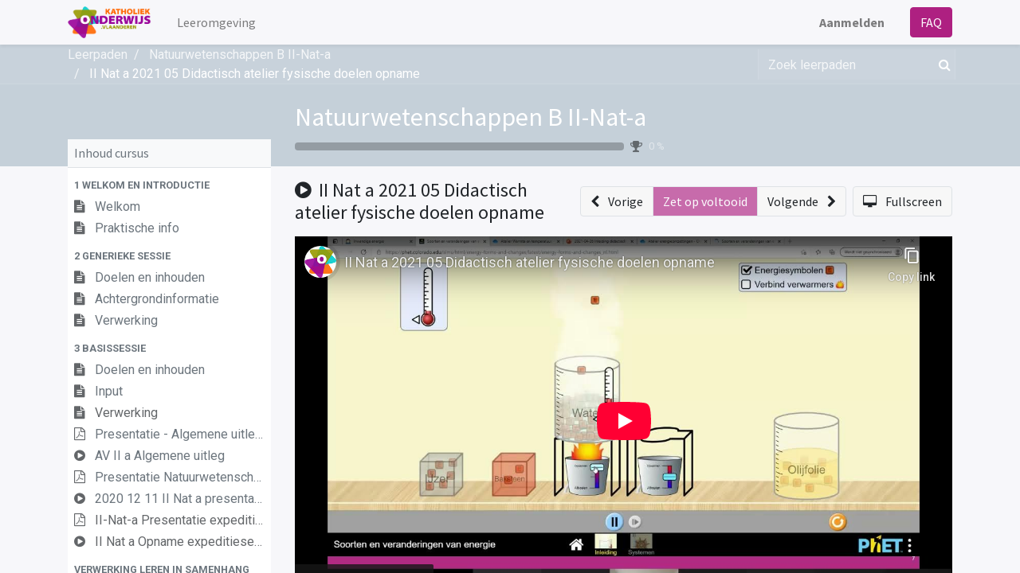

--- FILE ---
content_type: text/html; charset=utf-8
request_url: https://leeromgeving.katholiekonderwijs.vlaanderen/slides/slide/ii-nat-a-2021-05-didactisch-atelier-fysische-doelen-opname-5443
body_size: 45662
content:
<!DOCTYPE html>
    <html lang="nl-BE" data-website-id="1" data-main-object="slide.slide(5443,)" data-oe-company-name="Leeromgeving Katholiek Onderwijs Vlaanderen">
    <head>
                <meta charset="utf-8"/>
                <meta http-equiv="X-UA-Compatible" content="IE=edge,chrome=1"/>
            <meta name="viewport" content="width=device-width, initial-scale=1"/>
        <meta name="generator" content="Odoo"/>
                        <meta property="og:type" content="website"/>
                        <meta property="og:title" content="II Nat a   2021 05 Didactisch atelier fysische doelen   opname"/>
                        <meta property="og:site_name" content="eLearning - Katholiek Onderwijs Vlaanderen"/>
                        <meta property="og:url" content="http://leeromgeving.katholiekonderwijs.vlaanderen/slides/slide/ii-nat-a-2021-05-didactisch-atelier-fysische-doelen-opname-5443"/>
                        <meta property="og:image" content="http://leeromgeving.katholiekonderwijs.vlaanderen/web/image/slide.slide/5443/image_1024?unique=695c4e4"/>
                        <meta property="og:description" content=""/>
                    <meta name="twitter:card" content="summary_large_image"/>
                    <meta name="twitter:title" content="II Nat a   2021 05 Didactisch atelier fysische doelen   opname"/>
                    <meta name="twitter:image" content="http://leeromgeving.katholiekonderwijs.vlaanderen/web/image/slide.slide/5443/image_1024?unique=695c4e4"/>
                    <meta name="twitter:description" content=""/>
        <link rel="canonical" href="https://leeromgeving.katholiekonderwijs.vlaanderen/slides/slide/ii-nat-a-2021-05-didactisch-atelier-fysische-doelen-opname-5443"/>
        <link rel="preconnect" href="https://fonts.gstatic.com/" crossorigin=""/>
                <title> II Nat a   2021 05 Didactisch atelier fysische doelen   opname | eLearning - Katholiek Onderwijs Vlaanderen </title>
                <link type="image/x-icon" rel="shortcut icon" href="/web/image/website/1/favicon?unique=a47f868"/>
            <link rel="preload" href="/web/static/lib/fontawesome/fonts/fontawesome-webfont.woff2?v=4.7.0" as="font" crossorigin=""/>
            <link type="text/css" rel="stylesheet" href="/web/assets/180672-c6fd629/1/web.assets_common.min.css" data-asset-bundle="web.assets_common" data-asset-version="c6fd629"/>
            <link type="text/css" rel="stylesheet" href="/web/assets/180673-2dc1609/1/web.assets_frontend.min.css" data-asset-bundle="web.assets_frontend" data-asset-version="2dc1609"/>
                <script id="web.layout.odooscript" type="text/javascript">
                    var odoo = {
                        csrf_token: "4a4efdf1d05bd812e16cc49d129a9998c70dca7fo1800173903",
                        debug: "",
                    };
                </script>
            <script type="text/javascript">
                odoo.__session_info__ = {"is_admin": false, "is_system": false, "is_website_user": true, "user_id": false, "is_frontend": true, "profile_session": null, "profile_collectors": null, "profile_params": null, "show_effect": "True", "translationURL": "/website/translations", "cache_hashes": {"translations": "b46f4462d5d46c974b2d293cb77314c5bed493c1"}, "lang_url_code": "nl_BE", "geoip_country_code": null};
                if (!/(^|;\s)tz=/.test(document.cookie)) {
                    const userTZ = Intl.DateTimeFormat().resolvedOptions().timeZone;
                    document.cookie = `tz=${userTZ}; path=/`;
                }
            </script>
            <script defer="defer" type="text/javascript" src="/web/assets/180674-796b097/1/web.assets_common_minimal.min.js" data-asset-bundle="web.assets_common_minimal" data-asset-version="796b097"></script>
            <script defer="defer" type="text/javascript" src="/web/assets/180675-bda3c34/1/web.assets_frontend_minimal.min.js" data-asset-bundle="web.assets_frontend_minimal" data-asset-version="bda3c34"></script>
            <script defer="defer" type="text/javascript" data-src="/web/assets/180676-15dde1e/1/web.assets_common_lazy.min.js" data-asset-bundle="web.assets_common_lazy" data-asset-version="15dde1e"></script>
            <script defer="defer" type="text/javascript" data-src="/web/assets/180677-80e6b81/1/web.assets_frontend_lazy.min.js" data-asset-bundle="web.assets_frontend_lazy" data-asset-version="80e6b81"></script>
    </head>
            <body class="o_wslides_body">
        <div id="wrapwrap" class="   ">
    <header id="top" data-anchor="true" data-name="Header" class="  o_header_standard">
    <nav data-name="Navbar" class="navbar navbar-expand-lg navbar-light o_colored_level o_cc shadow-sm">
            <div id="top_menu_container" class="container justify-content-start justify-content-lg-between">
    <a href="/" class="navbar-brand logo mr-4">
            <span role="img" aria-label="Logo of eLearning - Katholiek Onderwijs Vlaanderen" title="eLearning - Katholiek Onderwijs Vlaanderen"><img src="/web/image/website/1/logo/eLearning%20-%20Katholiek%20Onderwijs%20Vlaanderen?unique=a47f868" class="img img-fluid" alt="eLearning - Katholiek Onderwijs Vlaanderen" loading="lazy"/></span>
        </a>
                <div id="top_menu_collapse" class="collapse navbar-collapse order-last order-lg-0">
    <ul id="top_menu" role="menu" class="nav navbar-nav o_menu_loading flex-grow-1">
    <li role="presentation" class="nav-item">
        <a role="menuitem" href="/" class="nav-link ">
            <span>Leeromgeving</span>
        </a>
    </li>
            <li class="nav-item ml-lg-auto o_no_autohide_item">
                <a href="/web/login" class="nav-link font-weight-bold">Aanmelden</a>
            </li>
    </ul>
                </div>
    <div class="oe_structure oe_structure_solo ml-lg-4">
      <section class="s_text_block o_colored_level" data-snippet="s_text_block" data-name="Text" style="background-image: none;">
        <div class="container">
          <a href="/faq" class="_cta btn btn-primary" data-original-title="" title="" aria-describedby="popover927752">FAQ</a>
        </div>
      </section>
    </div>
    <button type="button" data-toggle="collapse" data-target="#top_menu_collapse" class="navbar-toggler ml-auto">
        <span class="navbar-toggler-icon o_not_editable"></span>
    </button>
            </div>
    </nav>
    </header>
                <main>
        <div id="wrap" class="wrap o_wslides_wrap">
            <div class="o_wslides_lesson_header o_wslides_gradient position-relative text-white pb-0 pt-2 pt-md-5">
    <div class="o_wslides_course_nav">
        <div class="container">
            <div class="row align-items-center justify-content-between">
                <nav aria-label="kruimelpad" class="col-md-8 d-none d-md-flex">
                    <ol class="breadcrumb bg-transparent mb-0 pl-0 py-0 overflow-hidden">
                        <li class="breadcrumb-item">
                            <a href="/slides">Leerpaden</a>
                        </li>
                        <li class="breadcrumb-item ">
                            <a href="/slides/natuurwetenschappen-b-ii-nat-a-33"><span>Natuurwetenschappen B II-Nat-a</span></a>
                        </li>
                        <li class="breadcrumb-item active text-truncate text-white">
                            <a href="/slides/slide/ii-nat-a-2021-05-didactisch-atelier-fysische-doelen-opname-5443"><span>II Nat a   2021 05 Didactisch atelier fysische doelen   opname</span></a>
                        </li>
                    </ol>
                </nav>
                <div class="col-md-4 d-none d-md-flex flex-row align-items-center justify-content-end">
    <form method="get" class="o_searchbar_form o_wait_lazy_js s_searchbar_input " action="/slides/all" data-snippet="s_searchbar_input">
            <div role="search" class="input-group o_wslides_course_nav_search ml-1 position-relative">
        <input type="search" name="search" class="search-query form-control oe_search_box border-0 rounded-0 bg-transparent text-white" placeholder="Zoek leerpaden" data-search-type="slides" data-limit="5" data-display-image="true" data-display-description="true" data-display-extra-link="true" data-display-detail="false" data-order-by="name asc"/>
        <div class="input-group-append">
            <button type="submit" aria-label="Zoek" title="Zoek" class="btn oe_search_button btn-link text-white rounded-0 pr-1"><i class="fa fa-search"></i></button>
        </div>
    </div>
            <input name="order" type="hidden" class="o_search_order_by" value="name asc"/>
        </form>
                </div>
                <div class="col d-md-none py-1">
                    <div class="btn-group w-100 position-relative" role="group" aria-label="Mobiele sub-nav">
                        <div class="btn-group w-100">
                            <a class="btn bg-black-25 text-white dropdown-toggle" href="#" role="button" data-toggle="dropdown" aria-haspopup="true" aria-expanded="false">Nav</a>
                            <div class="dropdown-menu">
                                <a class="dropdown-item" href="/slides">Home</a>
                                <a class="dropdown-item active" href="/slides/natuurwetenschappen-b-ii-nat-a-33">
                                    └<span class="ml-1">Natuurwetenschappen B II-Nat-a</span>
                                </a>
                                 <a class="dropdown-item active" href="/slides/slide/ii-nat-a-2021-05-didactisch-atelier-fysische-doelen-opname-5443">
                                    └<span class="ml-1">II Nat a   2021 05 Didactisch atelier fysische doelen   opname</span>
                                </a>
                            </div>
                        </div>
                        <div class="btn-group ml-1 position-static">
                            <a class="btn bg-black-25 text-white dropdown-toggle" href="#" role="button" data-toggle="dropdown" aria-haspopup="true" aria-expanded="false"><i class="fa fa-search"></i></a>
                            <div class="dropdown-menu dropdown-menu-right w-100" style="right: 10px;">
    <form method="get" class="o_searchbar_form o_wait_lazy_js s_searchbar_input " action="/slides/natuurwetenschappen-b-ii-nat-a-33" data-snippet="s_searchbar_input">
            <div role="search" class="input-group px-3">
        <input type="search" name="search" class="search-query form-control oe_search_box None" placeholder="Zoek leerpaden" data-search-type="slides" data-limit="5" data-display-image="true" data-display-description="true" data-display-extra-link="true" data-display-detail="false" data-order-by="name asc"/>
        <div class="input-group-append">
            <button type="submit" aria-label="Zoek" title="Zoek" class="btn oe_search_button btn-primary"><i class="fa fa-search"></i></button>
        </div>
    </div>
            <input name="order" type="hidden" class="o_search_order_by" value="name asc"/>
        </form>
                            </div>
                        </div>
                    </div>
                </div>
            </div>
        </div>
    </div>
                <div class="container o_wslides_lesson_header_container mt-5 mt-md-3 mt-xl-4">
                    <div class="row align-items-end align-items-md-stretch">
                        <div class="col-12 col-lg-9 d-flex flex-column offset-lg-3">
                            <h2 class="font-weight-medium w-100">
                                <a class="text-white text-decoration-none" href="/slides/natuurwetenschappen-b-ii-nat-a-33">Natuurwetenschappen B II-Nat-a</a>
                            </h2>
                            <div class="d-flex align-items-center pb-3">
                                <div class="progress w-50 bg-black-25" style="height: 10px;">
                                    <div class="progress-bar rounded-left" role="progressbar" aria-valuemin="0" aria-valuemax="100" style="width: 0%;">
                                    </div>
                                </div>
                                <i class="fa fa-trophy m-0 ml-2 p-0 text-black-50"></i>
                                <small class="ml-2 text-white-50">0 %</small>
                            </div>
                        </div>
                    </div>
                </div>
            </div>
            <div class="container o_wslides_lesson_main">
                <div class="row">
                    <div class="o_wslides_lesson_aside col-lg-3 ">
    <div class="o_wslides_lesson_aside_list position-relative bg-white border-bottom mt-4">
        <div class="bg-100 text-600 h6 my-0 text-decoration-none border-bottom d-flex align-items-center justify-content-between">
            <span class="p-2">Inhoud cursus</span>
            <a href="#collapse_slide_aside" data-toggle="collapse" class="d-lg-none p-2 text-decoration-none o_wslides_lesson_aside_collapse">
                <i class="fa fa-chevron-down d-lg-none"></i>
            </a>
        </div>
        <ul id="collapse_slide_aside" class="list-unstyled my-0 pb-3 collapse d-lg-block">
    <li class="o_wslides_fs_sidebar_section mt-2">
        <a data-toggle="collapse" role="button" aria-expanded="true" class="o_wslides_lesson_aside_list_link pl-2 text-600 text-uppercase text-decoration-none py-1 small d-block" href="#collapse-414" aria-controls="collapse-414">
                <b>1 Welkom en introductie </b>
        </a>
        <ul class="collapse show p-0 m-0 list-unstyled" id="collapse-414">
                <li class="p-0 pb-1">
                    <a href="/slides/slide/welkom-430" class="o_wslides_lesson_aside_list_link d-flex align-items-top px-2 pt-1 text-decoration-none ">
                        <div class="o_wslides_lesson_link_name text-truncate">
    <i class="fa fa-file-text mr-2 text-muted"></i>
                            <span class="mr-2">Welkom</span>
                        </div>
                    </a>
                </li>
                <li class="p-0 pb-1">
                    <a href="/slides/slide/praktische-info-427" class="o_wslides_lesson_aside_list_link d-flex align-items-top px-2 pt-1 text-decoration-none ">
                        <div class="o_wslides_lesson_link_name text-truncate">
    <i class="fa fa-file-text mr-2 text-muted"></i>
                            <span class="mr-2">Praktische info</span>
                        </div>
                    </a>
                </li>
        </ul>
    </li>
    <li class="o_wslides_fs_sidebar_section mt-2">
        <a data-toggle="collapse" role="button" aria-expanded="true" class="o_wslides_lesson_aside_list_link pl-2 text-600 text-uppercase text-decoration-none py-1 small d-block" href="#collapse-415" aria-controls="collapse-415">
                <b>2 Generieke sessie </b>
        </a>
        <ul class="collapse show p-0 m-0 list-unstyled" id="collapse-415">
                <li class="p-0 pb-1">
                    <a href="/slides/slide/doelen-en-inhouden-418" class="o_wslides_lesson_aside_list_link d-flex align-items-top px-2 pt-1 text-decoration-none ">
                        <div class="o_wslides_lesson_link_name text-truncate">
    <i class="fa fa-file-text mr-2 text-muted"></i>
                            <span class="mr-2">Doelen en inhouden</span>
                        </div>
                    </a>
                </li>
                <li class="p-0 pb-1">
                    <a href="/slides/slide/achtergrondinformatie-419" class="o_wslides_lesson_aside_list_link d-flex align-items-top px-2 pt-1 text-decoration-none ">
                        <div class="o_wslides_lesson_link_name text-truncate">
    <i class="fa fa-file-text mr-2 text-muted"></i>
                            <span class="mr-2">Achtergrondinformatie</span>
                        </div>
                    </a>
                </li>
                <li class="p-0 pb-1">
                    <a href="/slides/slide/verwerking-420" class="o_wslides_lesson_aside_list_link d-flex align-items-top px-2 pt-1 text-decoration-none ">
                        <div class="o_wslides_lesson_link_name text-truncate">
    <i class="fa fa-file-text mr-2 text-muted"></i>
                            <span class="mr-2">Verwerking</span>
                        </div>
                    </a>
                </li>
        </ul>
    </li>
    <li class="o_wslides_fs_sidebar_section mt-2">
        <a data-toggle="collapse" role="button" aria-expanded="true" class="o_wslides_lesson_aside_list_link pl-2 text-600 text-uppercase text-decoration-none py-1 small d-block" href="#collapse-416" aria-controls="collapse-416">
                <b>3 Basissessie </b>
        </a>
        <ul class="collapse show p-0 m-0 list-unstyled" id="collapse-416">
                <li class="p-0 pb-1">
                    <a href="/slides/slide/doelen-en-inhouden-421" class="o_wslides_lesson_aside_list_link d-flex align-items-top px-2 pt-1 text-decoration-none ">
                        <div class="o_wslides_lesson_link_name text-truncate">
    <i class="fa fa-file-text mr-2 text-muted"></i>
                            <span class="mr-2">Doelen en inhouden</span>
                        </div>
                    </a>
                </li>
                <li class="p-0 pb-1">
                    <a href="/slides/slide/input-422" class="o_wslides_lesson_aside_list_link d-flex align-items-top px-2 pt-1 text-decoration-none ">
                        <div class="o_wslides_lesson_link_name text-truncate">
    <i class="fa fa-file-text mr-2 text-muted"></i>
                            <span class="mr-2">Input</span>
                        </div>
                    </a>
                </li>
                <li class="p-0 pb-1">
                    <a href="#" class="o_wslides_lesson_aside_list_link d-flex align-items-top px-2 pt-1 text-decoration-none text-muted">
                        <div class="o_wslides_lesson_link_name text-truncate">
    <i class="fa fa-file-text mr-2 text-muted"></i>
                            <span class="mr-2">Verwerking</span>
                        </div>
                    </a>
                </li>
                <li class="p-0 pb-1">
                    <a href="/slides/slide/presentatie-algemene-uitleg-3470" class="o_wslides_lesson_aside_list_link d-flex align-items-top px-2 pt-1 text-decoration-none ">
                        <div class="o_wslides_lesson_link_name text-truncate">
    <i class="fa fa-file-pdf-o mr-2 text-muted"></i>
                            <span class="mr-2">Presentatie - Algemene uitleg</span>
                        </div>
                    </a>
                </li>
                <li class="p-0 pb-1">
                    <a href="/slides/slide/av-ii-a-algemene-uitleg-3472" class="o_wslides_lesson_aside_list_link d-flex align-items-top px-2 pt-1 text-decoration-none ">
                        <div class="o_wslides_lesson_link_name text-truncate">
    <i class="fa fa-play-circle mr-2 text-muted"></i>
                            <span class="mr-2">AV II a  Algemene uitleg</span>
                        </div>
                    </a>
                </li>
                <li class="p-0 pb-1">
                    <a href="/slides/slide/presentatie-natuurwetenschappen-b-3469" class="o_wslides_lesson_aside_list_link d-flex align-items-top px-2 pt-1 text-decoration-none ">
                        <div class="o_wslides_lesson_link_name text-truncate">
    <i class="fa fa-file-pdf-o mr-2 text-muted"></i>
                            <span class="mr-2">Presentatie Natuurwetenschappen B</span>
                        </div>
                    </a>
                </li>
                <li class="p-0 pb-1">
                    <a href="/slides/slide/2020-12-11-ii-nat-a-presentatie-2-3471" class="o_wslides_lesson_aside_list_link d-flex align-items-top px-2 pt-1 text-decoration-none ">
                        <div class="o_wslides_lesson_link_name text-truncate">
    <i class="fa fa-play-circle mr-2 text-muted"></i>
                            <span class="mr-2">2020 12 11   II Nat a presentatie 2</span>
                        </div>
                    </a>
                </li>
                <li class="p-0 pb-1">
                    <a href="#" class="o_wslides_lesson_aside_list_link d-flex align-items-top px-2 pt-1 text-decoration-none text-muted">
                        <div class="o_wslides_lesson_link_name text-truncate">
    <i class="fa fa-file-pdf-o mr-2 text-muted"></i>
                            <span class="mr-2">II-Nat-a Presentatie expeditiesessie natuurwetenschappen 2de graad A-finaliteit</span>
                        </div>
                    </a>
                </li>
                <li class="p-0 pb-1">
                    <a href="#" class="o_wslides_lesson_aside_list_link d-flex align-items-top px-2 pt-1 text-decoration-none text-muted">
                        <div class="o_wslides_lesson_link_name text-truncate">
    <i class="fa fa-play-circle mr-2 text-muted"></i>
                            <span class="mr-2">II Nat a Opname expeditiesessie Natuurwetenschappen   2020 03 10 1</span>
                        </div>
                    </a>
                </li>
        </ul>
    </li>
    <li class="o_wslides_fs_sidebar_section mt-2">
        <a data-toggle="collapse" role="button" aria-expanded="true" class="o_wslides_lesson_aside_list_link pl-2 text-600 text-uppercase text-decoration-none py-1 small d-block" href="#collapse-3389" aria-controls="collapse-3389">
                <b>Verwerking leren in samenhang (vrijblijvend)</b>
        </a>
        <ul class="collapse show p-0 m-0 list-unstyled" id="collapse-3389">
                <li class="p-0 pb-1">
                    <a href="#" class="o_wslides_lesson_aside_list_link d-flex align-items-top px-2 pt-1 text-decoration-none text-muted">
                        <div class="o_wslides_lesson_link_name text-truncate">
    <i class="fa fa-file-text mr-2 text-muted"></i>
                            <span class="mr-2">Doelen</span>
                        </div>
                    </a>
                </li>
                <li class="p-0 pb-1">
                    <a href="#" class="o_wslides_lesson_aside_list_link d-flex align-items-top px-2 pt-1 text-decoration-none text-muted">
                        <div class="o_wslides_lesson_link_name text-truncate">
    <i class="fa fa-file-text mr-2 text-muted"></i>
                            <span class="mr-2">Inhoud</span>
                        </div>
                    </a>
                </li>
                <li class="p-0 pb-1">
                    <a href="#" class="o_wslides_lesson_aside_list_link d-flex align-items-top px-2 pt-1 text-decoration-none text-muted">
                        <div class="o_wslides_lesson_link_name text-truncate">
    <i class="fa fa-file-text mr-2 text-muted"></i>
                            <span class="mr-2">Werkwinkels</span>
                        </div>
                    </a>
                </li>
                <li class="p-0 pb-1">
                    <a href="#" class="o_wslides_lesson_aside_list_link d-flex align-items-top px-2 pt-1 text-decoration-none text-muted">
                        <div class="o_wslides_lesson_link_name text-truncate">
    <i class="fa fa-file-pdf-o mr-2 text-muted"></i>
                            <span class="mr-2">2021-04 Leren in Samenhang - Ordeningskader</span>
                        </div>
                    </a>
                </li>
                <li class="p-0 pb-1">
                    <a href="#" class="o_wslides_lesson_aside_list_link d-flex align-items-top px-2 pt-1 text-decoration-none text-muted">
                        <div class="o_wslides_lesson_link_name text-truncate">
    <i class="fa fa-file-pdf-o mr-2 text-muted"></i>
                            <span class="mr-2">2021-04 Leren in samenhang - Presentatie</span>
                        </div>
                    </a>
                </li>
                <li class="p-0 pb-1">
                    <a href="#" class="o_wslides_lesson_aside_list_link d-flex align-items-top px-2 pt-1 text-decoration-none text-muted">
                        <div class="o_wslides_lesson_link_name text-truncate">
    <i class="fa fa-play-circle mr-2 text-muted"></i>
                            <span class="mr-2">2021 04 Leren in samenhang   opname</span>
                        </div>
                    </a>
                </li>
        </ul>
    </li>
    <li class="o_wslides_fs_sidebar_section mt-2">
        <a data-toggle="collapse" role="button" aria-expanded="true" class="o_wslides_lesson_aside_list_link pl-2 text-600 text-uppercase text-decoration-none py-1 small d-block" href="#collapse-417" aria-controls="collapse-417">
                <b>4 Verdiepende sessie </b>
        </a>
        <ul class="collapse show p-0 m-0 list-unstyled" id="collapse-417">
                <li class="p-0 pb-1">
                    <a href="#" class="o_wslides_lesson_aside_list_link d-flex align-items-top px-2 pt-1 text-decoration-none text-muted">
                        <div class="o_wslides_lesson_link_name text-truncate">
    <i class="fa fa-file-text mr-2 text-muted"></i>
                            <span class="mr-2">Doelen en inhouden</span>
                        </div>
                    </a>
                </li>
                <li class="p-0 pb-1">
                    <a href="#" class="o_wslides_lesson_aside_list_link d-flex align-items-top px-2 pt-1 text-decoration-none text-muted">
                        <div class="o_wslides_lesson_link_name text-truncate">
    <i class="fa fa-file-text mr-2 text-muted"></i>
                            <span class="mr-2">Input</span>
                        </div>
                    </a>
                </li>
                <li class="p-0 pb-1">
                    <a href="#" class="o_wslides_lesson_aside_list_link d-flex align-items-top px-2 pt-1 text-decoration-none text-muted">
                        <div class="o_wslides_lesson_link_name text-truncate">
    <i class="fa fa-file-text mr-2 text-muted"></i>
                            <span class="mr-2">Verwerking</span>
                        </div>
                    </a>
                </li>
                <li class="p-0 pb-1">
                    <a href="/slides/slide/ii-nat-a-2021-05-didactisch-atelier-voortplanting-presentatie-5434" class="o_wslides_lesson_aside_list_link d-flex align-items-top px-2 pt-1 text-decoration-none ">
                        <div class="o_wslides_lesson_link_name text-truncate">
    <i class="fa fa-file-pdf-o mr-2 text-muted"></i>
                            <span class="mr-2">II-Nat-a - 2021-05 - Didactisch atelier voortplanting - presentatie</span>
                        </div>
                    </a>
                </li>
                <li class="p-0 pb-1">
                    <a href="/slides/slide/ii-nat-a-2021-05-didactisch-atelier-micro-organismen-presentatie-5435" class="o_wslides_lesson_aside_list_link d-flex align-items-top px-2 pt-1 text-decoration-none ">
                        <div class="o_wslides_lesson_link_name text-truncate">
    <i class="fa fa-file-pdf-o mr-2 text-muted"></i>
                            <span class="mr-2">II-Nat-a - 2021-05 - Didactisch atelier micro-organismen - presentatie</span>
                        </div>
                    </a>
                </li>
                <li class="p-0 pb-1">
                    <a href="#" class="o_wslides_lesson_aside_list_link d-flex align-items-top px-2 pt-1 text-decoration-none text-muted">
                        <div class="o_wslides_lesson_link_name text-truncate">
    <i class="fa fa-file-pdf-o mr-2 text-muted"></i>
                            <span class="mr-2">II-Nat-a - 2021-05 - Didactisch atelier chemie - presentatie</span>
                        </div>
                    </a>
                </li>
                <li class="p-0 pb-1">
                    <a href="/slides/slide/ii-nat-a-2021-05-didactisch-atelier-fysische-doelen-warmte-en-temperatuur-5437" class="o_wslides_lesson_aside_list_link d-flex align-items-top px-2 pt-1 text-decoration-none ">
                        <div class="o_wslides_lesson_link_name text-truncate">
    <i class="fa fa-file-pdf-o mr-2 text-muted"></i>
                            <span class="mr-2">II-Nat-a - 2021-05 - Didactisch atelier fysische doelen - warmte en temperatuur</span>
                        </div>
                    </a>
                </li>
                <li class="p-0 pb-1">
                    <a href="/slides/slide/ii-nat-a-2021-05-didactisch-atelier-voortplanting-opname-5438" class="o_wslides_lesson_aside_list_link d-flex align-items-top px-2 pt-1 text-decoration-none ">
                        <div class="o_wslides_lesson_link_name text-truncate">
    <i class="fa fa-play-circle mr-2 text-muted"></i>
                            <span class="mr-2">II Nat a   2021 05   Didactisch atelier voortplanting   opname</span>
                        </div>
                    </a>
                </li>
                <li class="p-0 pb-1">
                    <a href="/slides/slide/ii-nat-a-2021-05-didactisch-atelier-micro-organismen-opname-5439" class="o_wslides_lesson_aside_list_link d-flex align-items-top px-2 pt-1 text-decoration-none ">
                        <div class="o_wslides_lesson_link_name text-truncate">
    <i class="fa fa-play-circle mr-2 text-muted"></i>
                            <span class="mr-2">II Nat a   2021 05   Didactisch atelier micro organismen   opname</span>
                        </div>
                    </a>
                </li>
                <li class="p-0 pb-1">
                    <a href="#" class="o_wslides_lesson_aside_list_link d-flex align-items-top px-2 pt-1 text-decoration-none text-muted">
                        <div class="o_wslides_lesson_link_name text-truncate">
    <i class="fa fa-play-circle mr-2 text-muted"></i>
                            <span class="mr-2">II Nat a   2021 05   Didactisch atelier chemische doelen   opname</span>
                        </div>
                    </a>
                </li>
                <li class="p-0 pb-1">
                    <a href="/slides/slide/ii-nat-a-2021-05-didactisch-atelier-fysische-doelen-opname-5443" class="o_wslides_lesson_aside_list_link d-flex align-items-top px-2 pt-1 text-decoration-none bg-100 py-1 active">
                        <div class="o_wslides_lesson_link_name text-truncate">
    <i class="fa fa-play-circle mr-2 text-muted"></i>
                            <span class="mr-2">II Nat a   2021 05 Didactisch atelier fysische doelen   opname</span>
                        </div>
                    </a>
                </li>
                <li class="p-0 pb-1">
                    <a href="/slides/slide/ii-nat-a-2021-05-didactisch-atelier-fysische-doelen-energie-5446" class="o_wslides_lesson_aside_list_link d-flex align-items-top px-2 pt-1 text-decoration-none ">
                        <div class="o_wslides_lesson_link_name text-truncate">
    <i class="fa fa-file-pdf-o mr-2 text-muted"></i>
                            <span class="mr-2">II-Nat-a - 2021-05 - Didactisch atelier fysische doelen - energie</span>
                        </div>
                    </a>
                </li>
                <li class="p-0 pb-1">
                    <a href="#" class="o_wslides_lesson_aside_list_link d-flex align-items-top px-2 pt-1 text-decoration-none text-muted">
                        <div class="o_wslides_lesson_link_name text-truncate">
    <i class="fa fa-file-pdf-o mr-2 text-muted"></i>
                            <span class="mr-2">II-Nat-a didactisch atelier chemische doelen - chemische stoffen + STEMdoelen 23 maart 2022 (1)</span>
                        </div>
                    </a>
                </li>
                <li class="p-0 pb-1">
                    <a href="#" class="o_wslides_lesson_aside_list_link d-flex align-items-top px-2 pt-1 text-decoration-none text-muted">
                        <div class="o_wslides_lesson_link_name text-truncate">
    <i class="fa fa-play-circle mr-2 text-muted"></i>
                            <span class="mr-2">Didactisch atelier materie en chemische stoffen opname</span>
                        </div>
                    </a>
                </li>
        </ul>
    </li>
        </ul>
    </div>
                    </div>
                    <div class="o_wslides_lesson_content col-lg-9 ">
  <div class="row align-items-center my-3">
    <div class="col-12 col-md order-2 order-md-1 d-flex">
      <div class="d-flex align-items-center">
        <h1 class="h4 my-0">
    <i class="fa fa-play-circle mr-1"></i>
          <span>II Nat a   2021 05 Didactisch atelier fysische doelen   opname</span>
        </h1>
      </div>
    </div>
    <div class="col-12 col-md order-1 order-md-2 text-nowrap flex-grow-0 d-flex justify-content-end mb-3 mb-md-0">
      <div class="btn-group flex-grow-1 flex-sm-0" role="group" aria-label="Lesnavigatie">
        <a role="button" class="btn btn-light border " href="/slides/slide/ii-nat-a-2021-05-didactisch-atelier-micro-organismen-opname-5439">
          <i class="fa fa-chevron-left mr-2"></i> <span class="d-none d-sm-inline-block">Vorige</span>
        </a>
        <a role="button" class="btn btn-primary border text-white disabled" aria-disabled="true" href="#">
                    Zet op voltooid
                </a>
        <a role="button" class="btn btn-light border " href="/slides/slide/ii-nat-a-2021-05-didactisch-atelier-fysische-doelen-energie-5446">
          <span class="d-none d-sm-inline-block">Volgende</span> <i class="fa fa-chevron-right ml-2"></i>
        </a>
      </div>
      <a class="btn btn-light border ml-2" role="button" href="/slides/slide/ii-nat-a-2021-05-didactisch-atelier-fysische-doelen-opname-5443?fullscreen=1">
        <i class="fa fa-desktop mr-2"></i>
                <span class="d-none d-sm-inline-block">Fullscreen</span>
      </a>
    </div>
  </div>
  <div class="o_wslides_lesson_content_type">
    <div class="embed-responsive embed-responsive-16by9 embed-responsive-item mb8">
      <iframe src="//www.youtube-nocookie.com/embed/F6P19E6562w?v=F6P19E6562w&theme=light" allowFullScreen="true" frameborder="0"></iframe>
    </div>
    <div class="bg-white p-3">
    </div>
  <div class="oe_structure">
    </div>
  </div>
  <div class="mb-5">
    <ul class="nav nav-tabs o_wslides_lesson_nav" role="tablist">
      <li class="nav-item">
        <a href="#about" aria-controls="about" class="nav-link active" role="tab" data-toggle="tab"><i class="fa fa-home" contenteditable="false">​</i> Over
                </a>
      </li>
      <li class="nav-item">
        <a href="#statistic" aria-controls="statistic" class="nav-link" role="tab" data-toggle="tab"><i class="fa fa-bar-chart"></i> Statistieken
                </a>
      </li>
      <li class="nav-item">
        <a href="#share" aria-controls="share" class="nav-link" role="tab" data-toggle="tab"><i class="fa fa-share-alt"></i> Delen
                </a>
      </li>
    </ul>
    <div class="tab-content mt-3">
      <div role="tabpanel" id="about" class="tab-pane fade in show active">
        <div><p></p></div>
      </div>
      <div role="tabpanel" id="discuss" class="tab-pane fade">
        <div id="discussion" data-anchor="true" class="d-print-none o_portal_chatter o_not_editable p-0" data-res_model="slide.slide" data-res_id="5443" data-pager_step="10" data-allow_composer="0" data-two_columns="false">
        </div>
      </div>
      <div role="tabpanel" class="tab-pane fade" id="statistic" slide-url="http://leeromgeving.katholiekonderwijs.vlaanderen/slides/slide/ii-nat-a-2021-05-didactisch-atelier-fysische-doelen-opname-5443">
        <div class="row">
          <div class="col-12 col-md">
            <table class="table table-sm">
              <tbody>
                <tr>
                  <th colspan="2" class="border-top-0">Weergaven</th>
                </tr>
                <tr class="border-top-0">
                  <th class="border-top-0">
                    <span>21</span>
                  </th>
                  <td class="border-top-0 w-100">Totaal # weergaven</td>
                </tr>
                <tr>
                  <th>
                    <span>21</span>
                  </th>
                  <td>Leden weergaven</td>
                </tr>
                <tr>
                  <th>
                    <span>0</span>
                  </th>
                  <td>Openbare weergaven</td>
                </tr>
              </tbody>
            </table>
          </div>
        </div>
      </div>
      <div role="tabpanel" class="tab-pane fade" id="share">
          <div class="row">
            <div class="col-12 col-lg-6">
              <h5 class="mt16">Delen op social netwerken</h5>
    <div class="btn-group" role="group">
        <a class="btn border bg-white o_wslides_js_social_share" social-key="facebook" aria-label="Deel op Facebook" title="Deel op Facebook" href="https://www.facebook.com/sharer/sharer.php?u=http://leeromgeving.katholiekonderwijs.vlaanderen/slides/slide/ii-nat-a-2021-05-didactisch-atelier-fysische-doelen-opname-5443"><i class="fa fa-facebook-square fa-fw"></i></a>
        <a class="btn border bg-white o_wslides_js_social_share" social-key="twitter" aria-label="Deel op Twitter" title="Deel op Twitter" href="https://twitter.com/intent/tweet?text=II Nat a   2021 05 Didactisch atelier fysische doelen   opname&amp;url=http://leeromgeving.katholiekonderwijs.vlaanderen/slides/slide/ii-nat-a-2021-05-didactisch-atelier-fysische-doelen-opname-5443"><i class="fa fa-twitter fa-fw"></i></a>
        <a social-key="linkedin" class="btn border bg-white o_wslides_js_social_share" aria-label="Deel op LinkedIn" title="Deel op LinkedIn" href="http://www.linkedin.com/sharing/share-offsite/?url=http://leeromgeving.katholiekonderwijs.vlaanderen/slides/slide/ii-nat-a-2021-05-didactisch-atelier-fysische-doelen-opname-5443"><i class="fa fa-linkedin fa-fw"></i></a>
    </div>
            </div>
            <div class="col-12 col-lg-6">
    <h5 class="mt16">Koppeling delen</h5>
    <div class="input-group">
        <input type="text" class="form-control o_wslides_js_share_link" readonly="readonly" onclick="this.select();" id="wslides_share_link_id_5443" value="http://leeromgeving.katholiekonderwijs.vlaanderen/slides/slide/ii-nat-a-2021-05-didactisch-atelier-fysische-doelen-opname-5443"/>
        <div class="input-group-append">
            <button class="btn btn-sm btn-primary o_clipboard_button" id="share_link_clipboard_button_id_5443">
                <span class="fa fa-clipboard"> Tekst kopiëren</span>
            </button>
        </div>
    </div>
            </div>
          </div>
          <div class="row">
            <div class="col-12 col-lg-6">
    <h5 class="mt-4">Delen via e-mail</h5>
    <div class="alert alert-info d-inline-block">
        <p class="mb-0">Alstublieft <a class="font-weight-bold" href="/web?redirect=http://leeromgeving.katholiekonderwijs.vlaanderen/slides/slide/ii-nat-a-2021-05-didactisch-atelier-fysische-doelen-opname-5443"> in te loggen </a> om dit te delen video via e-mail.</p>
    </div>
            </div>
            <div class="col-12 col-lg-6">
    <div class="oe_slide_js_embed_code_widget mt-4">
        <h5 class="mt0">In je website insluiten</h5>
        <div class="form-group">
            <textarea class="form-control slide_embed_code" readonly="readonly" onClick="this.select();"><iframe src="//www.youtube-nocookie.com/embed/F6P19E6562w?v=F6P19E6562w&theme=light" allowFullScreen="true" frameborder="0"></iframe></textarea>
        </div>
    </div>
            </div>
          </div>
      </div>
    </div>
  </div>
  <div class="o_wslides_js_quiz_container" data-slide-id="5443">
    <div class="row">
      <div class="o_wslides_js_lesson_quiz col" data-id="5443">
      </div>
    </div>
  </div>
  <div class="row mt-3 mb-3">
  </div>
                    </div>
                </div>
            </div>
        </div>
                </main>
                <footer id="bottom" data-anchor="true" data-name="Footer" class="o_footer o_colored_level o_cc ">
                    <div id="footer" class="oe_structure oe_structure_solo" style="">
      <section class="s_text_block pt0 pb0" data-snippet="s_text_block" data-name="Logo" style="background-image: none;">
        <div class="container-fluid">
          <div class="row" data-original-title="" title="" aria-describedby="tooltip910005">
            <div class="o_colored_level offset-lg-4 col-lg-4 pb0 pt64" style="">
              <a href="https://www.katholiekonderwijs.vlaanderen/" class="logo o_footer_logo" target="_blank" data-original-title="" title="" aria-describedby="tooltip147534"> </a>
              <ul class="list-inline text-center">
                <li class="list-inline-item mx-3">&nbsp;<span class="fa fa-1x fa-envelope fa-fw mr-2" data-original-title="" title="" aria-describedby="tooltip819344" style="width: 1.28571em;"></span><a href="mailto:leeromgeving@katholiekonderwijs.vlaanderen" data-original-title="" title="" class="btn btn-primary" target="_blank" style="border-width: 1px;">leeromgeving@katholiekonderwijs.vlaanderen</a></li>
              </ul>
              <p>
                <br/>
              </p>
              <a href="https://www.katholiekonderwijs.vlaanderen/" class="o_footer_logo logo" target="_blank" data-original-title="" title="" aria-describedby="tooltip147534" style="color: rgb(109, 20, 81);">
                <img src="/web/image/143617-b7b9adf2/eLearning%20-%20katholiek%20Onderwijs%20Vlaanderen.png" class="img-fluid mx-auto" aria-label="Logo van MijnBedrijf" title="MijnBedrijf" role="img" loading="lazy" alt="" data-original-id="1030" data-original-src="/web/image/1030-d8b35ea1/eLearning%20-%20katholiek%20Onderwijs%20Vlaanderen.png" data-mimetype="image/png" data-resize-width="510" style="text-align: center; width: 288.906px;"/>
              </a>
              <a href="https://www.katholiekonderwijs.vlaanderen/" class="o_footer_logo logo" target="_blank" data-original-title="" title="" aria-describedby="tooltip147534">
                <br/>
              </a>
              <a href="https://www.katholiekonderwijs.vlaanderen/" class="o_footer_logo logo" target="_blank" data-original-title="" title="" aria-describedby="tooltip147534">
              </a>
              <div style="text-align: center;" data-original-title="" title="" aria-describedby="tooltip892826">&nbsp; &nbsp; &nbsp; &nbsp; &nbsp;<a href="https://www.katholiekonderwijs.vlaanderen/" class="o_footer_logo logo" target="_blank" data-original-title="" title="" aria-describedby="tooltip147534"><span class="text-o-color-4" lang="NL-BE" style="text-align: left;">privacyverklaring&nbsp;&nbsp;&nbsp;</span><span class="text-o-color-1" style="text-align: left; font-family: &#34;Trebuchet MS&#34;, sans-serif; font-size: 10pt;">&nbsp;&nbsp;</span>&nbsp; &nbsp;&nbsp;<span class="text-o-color-1" style="text-align: left;"></span><font class="text-o-color-4" style="text-align: left;" data-original-title="" title="" aria-describedby="tooltip860251">cookiebeleid&nbsp;<br/></font><span style="color: rgb(255, 255, 255); text-align: left;">&nbsp; &nbsp; &nbsp; &nbsp; &nbsp; &nbsp;</span></a><a href="/web/content/87560?unique=bf4a663cc3a5294fd41d1b7d73908df339e95127&amp;download=true" class="o_image" title="Privacyverklaring Leeromgeving.pdf" alt="" data-mimetype="application/pdf"></a>
                  <span style="color: rgb(255, 255, 255); text-align: left;">&nbsp; &nbsp; &nbsp; &nbsp; &nbsp; &nbsp; &nbsp; &nbsp; &nbsp; &nbsp; &nbsp;&nbsp;</span>
                  <a href="/web/content/87566?unique=b0c3b03ed453653985019fa0a1fd40af290aa8b3&amp;download=true" class="o_image" title="Cookiebeleid Leeromgeving.pdf" alt="" data-mimetype="application/pdf"></a>
                </div>
              <a href="https://www.katholiekonderwijs.vlaanderen/" class="o_footer_logo logo" target="_blank" data-original-title="" title="" aria-describedby="tooltip147534">
                <br/>
              </a>
              <div style="">&nbsp;<font style="" class="text-o-color-1"><br/></font></div>
            </div>
          </div>
        </div>
      </section>
    </div>
  <div class="o_footer_copyright o_colored_level o_cc" data-name="Copyright">
                        <div class="container py-3">
                            <div class="row">
                                <div class="col-sm text-center text-sm-left text-muted">
                                    <span class="o_footer_copyright_name mr-2">Copyright &copy; Bedrijfsnaam</span>
                                </div>
                                <div class="col-sm text-center text-sm-right o_not_editable">
        <div class="o_brand_promotion">
        Aangeboden door 
            <a target="_blank" class="badge badge-light" href="http://www.odoo.com?utm_source=db&amp;utm_medium=website">
                <img alt="Odoo" src="/web/static/img/odoo_logo_tiny.png" style="height: 1em; vertical-align: baseline;" loading="lazy"/>
            </a>
        - 
                Maak een <a target="_blank" href="http://www.odoo.com/app/website?utm_source=db&amp;utm_medium=website">gratis website</a>
    </div>
                                </div>
                            </div>
                        </div>
                    </div>
                </footer>
            </div>
    </body>
        </html>

--- FILE ---
content_type: text/html; charset=utf-8
request_url: https://www.youtube-nocookie.com/embed/F6P19E6562w?v=F6P19E6562w&theme=light
body_size: 48200
content:
<!DOCTYPE html><html lang="en" dir="ltr" data-cast-api-enabled="true"><head><meta name="viewport" content="width=device-width, initial-scale=1"><meta name="robots" content="noindex"><script nonce="bdF5B8kfFY0ECP84McofHA">if ('undefined' == typeof Symbol || 'undefined' == typeof Symbol.iterator) {delete Array.prototype.entries;}</script><style name="www-roboto" nonce="NN-Ref70jvkPX4XtLYJuMw">@font-face{font-family:'Roboto';font-style:normal;font-weight:400;font-stretch:100%;src:url(//fonts.gstatic.com/s/roboto/v48/KFO7CnqEu92Fr1ME7kSn66aGLdTylUAMa3GUBHMdazTgWw.woff2)format('woff2');unicode-range:U+0460-052F,U+1C80-1C8A,U+20B4,U+2DE0-2DFF,U+A640-A69F,U+FE2E-FE2F;}@font-face{font-family:'Roboto';font-style:normal;font-weight:400;font-stretch:100%;src:url(//fonts.gstatic.com/s/roboto/v48/KFO7CnqEu92Fr1ME7kSn66aGLdTylUAMa3iUBHMdazTgWw.woff2)format('woff2');unicode-range:U+0301,U+0400-045F,U+0490-0491,U+04B0-04B1,U+2116;}@font-face{font-family:'Roboto';font-style:normal;font-weight:400;font-stretch:100%;src:url(//fonts.gstatic.com/s/roboto/v48/KFO7CnqEu92Fr1ME7kSn66aGLdTylUAMa3CUBHMdazTgWw.woff2)format('woff2');unicode-range:U+1F00-1FFF;}@font-face{font-family:'Roboto';font-style:normal;font-weight:400;font-stretch:100%;src:url(//fonts.gstatic.com/s/roboto/v48/KFO7CnqEu92Fr1ME7kSn66aGLdTylUAMa3-UBHMdazTgWw.woff2)format('woff2');unicode-range:U+0370-0377,U+037A-037F,U+0384-038A,U+038C,U+038E-03A1,U+03A3-03FF;}@font-face{font-family:'Roboto';font-style:normal;font-weight:400;font-stretch:100%;src:url(//fonts.gstatic.com/s/roboto/v48/KFO7CnqEu92Fr1ME7kSn66aGLdTylUAMawCUBHMdazTgWw.woff2)format('woff2');unicode-range:U+0302-0303,U+0305,U+0307-0308,U+0310,U+0312,U+0315,U+031A,U+0326-0327,U+032C,U+032F-0330,U+0332-0333,U+0338,U+033A,U+0346,U+034D,U+0391-03A1,U+03A3-03A9,U+03B1-03C9,U+03D1,U+03D5-03D6,U+03F0-03F1,U+03F4-03F5,U+2016-2017,U+2034-2038,U+203C,U+2040,U+2043,U+2047,U+2050,U+2057,U+205F,U+2070-2071,U+2074-208E,U+2090-209C,U+20D0-20DC,U+20E1,U+20E5-20EF,U+2100-2112,U+2114-2115,U+2117-2121,U+2123-214F,U+2190,U+2192,U+2194-21AE,U+21B0-21E5,U+21F1-21F2,U+21F4-2211,U+2213-2214,U+2216-22FF,U+2308-230B,U+2310,U+2319,U+231C-2321,U+2336-237A,U+237C,U+2395,U+239B-23B7,U+23D0,U+23DC-23E1,U+2474-2475,U+25AF,U+25B3,U+25B7,U+25BD,U+25C1,U+25CA,U+25CC,U+25FB,U+266D-266F,U+27C0-27FF,U+2900-2AFF,U+2B0E-2B11,U+2B30-2B4C,U+2BFE,U+3030,U+FF5B,U+FF5D,U+1D400-1D7FF,U+1EE00-1EEFF;}@font-face{font-family:'Roboto';font-style:normal;font-weight:400;font-stretch:100%;src:url(//fonts.gstatic.com/s/roboto/v48/KFO7CnqEu92Fr1ME7kSn66aGLdTylUAMaxKUBHMdazTgWw.woff2)format('woff2');unicode-range:U+0001-000C,U+000E-001F,U+007F-009F,U+20DD-20E0,U+20E2-20E4,U+2150-218F,U+2190,U+2192,U+2194-2199,U+21AF,U+21E6-21F0,U+21F3,U+2218-2219,U+2299,U+22C4-22C6,U+2300-243F,U+2440-244A,U+2460-24FF,U+25A0-27BF,U+2800-28FF,U+2921-2922,U+2981,U+29BF,U+29EB,U+2B00-2BFF,U+4DC0-4DFF,U+FFF9-FFFB,U+10140-1018E,U+10190-1019C,U+101A0,U+101D0-101FD,U+102E0-102FB,U+10E60-10E7E,U+1D2C0-1D2D3,U+1D2E0-1D37F,U+1F000-1F0FF,U+1F100-1F1AD,U+1F1E6-1F1FF,U+1F30D-1F30F,U+1F315,U+1F31C,U+1F31E,U+1F320-1F32C,U+1F336,U+1F378,U+1F37D,U+1F382,U+1F393-1F39F,U+1F3A7-1F3A8,U+1F3AC-1F3AF,U+1F3C2,U+1F3C4-1F3C6,U+1F3CA-1F3CE,U+1F3D4-1F3E0,U+1F3ED,U+1F3F1-1F3F3,U+1F3F5-1F3F7,U+1F408,U+1F415,U+1F41F,U+1F426,U+1F43F,U+1F441-1F442,U+1F444,U+1F446-1F449,U+1F44C-1F44E,U+1F453,U+1F46A,U+1F47D,U+1F4A3,U+1F4B0,U+1F4B3,U+1F4B9,U+1F4BB,U+1F4BF,U+1F4C8-1F4CB,U+1F4D6,U+1F4DA,U+1F4DF,U+1F4E3-1F4E6,U+1F4EA-1F4ED,U+1F4F7,U+1F4F9-1F4FB,U+1F4FD-1F4FE,U+1F503,U+1F507-1F50B,U+1F50D,U+1F512-1F513,U+1F53E-1F54A,U+1F54F-1F5FA,U+1F610,U+1F650-1F67F,U+1F687,U+1F68D,U+1F691,U+1F694,U+1F698,U+1F6AD,U+1F6B2,U+1F6B9-1F6BA,U+1F6BC,U+1F6C6-1F6CF,U+1F6D3-1F6D7,U+1F6E0-1F6EA,U+1F6F0-1F6F3,U+1F6F7-1F6FC,U+1F700-1F7FF,U+1F800-1F80B,U+1F810-1F847,U+1F850-1F859,U+1F860-1F887,U+1F890-1F8AD,U+1F8B0-1F8BB,U+1F8C0-1F8C1,U+1F900-1F90B,U+1F93B,U+1F946,U+1F984,U+1F996,U+1F9E9,U+1FA00-1FA6F,U+1FA70-1FA7C,U+1FA80-1FA89,U+1FA8F-1FAC6,U+1FACE-1FADC,U+1FADF-1FAE9,U+1FAF0-1FAF8,U+1FB00-1FBFF;}@font-face{font-family:'Roboto';font-style:normal;font-weight:400;font-stretch:100%;src:url(//fonts.gstatic.com/s/roboto/v48/KFO7CnqEu92Fr1ME7kSn66aGLdTylUAMa3OUBHMdazTgWw.woff2)format('woff2');unicode-range:U+0102-0103,U+0110-0111,U+0128-0129,U+0168-0169,U+01A0-01A1,U+01AF-01B0,U+0300-0301,U+0303-0304,U+0308-0309,U+0323,U+0329,U+1EA0-1EF9,U+20AB;}@font-face{font-family:'Roboto';font-style:normal;font-weight:400;font-stretch:100%;src:url(//fonts.gstatic.com/s/roboto/v48/KFO7CnqEu92Fr1ME7kSn66aGLdTylUAMa3KUBHMdazTgWw.woff2)format('woff2');unicode-range:U+0100-02BA,U+02BD-02C5,U+02C7-02CC,U+02CE-02D7,U+02DD-02FF,U+0304,U+0308,U+0329,U+1D00-1DBF,U+1E00-1E9F,U+1EF2-1EFF,U+2020,U+20A0-20AB,U+20AD-20C0,U+2113,U+2C60-2C7F,U+A720-A7FF;}@font-face{font-family:'Roboto';font-style:normal;font-weight:400;font-stretch:100%;src:url(//fonts.gstatic.com/s/roboto/v48/KFO7CnqEu92Fr1ME7kSn66aGLdTylUAMa3yUBHMdazQ.woff2)format('woff2');unicode-range:U+0000-00FF,U+0131,U+0152-0153,U+02BB-02BC,U+02C6,U+02DA,U+02DC,U+0304,U+0308,U+0329,U+2000-206F,U+20AC,U+2122,U+2191,U+2193,U+2212,U+2215,U+FEFF,U+FFFD;}@font-face{font-family:'Roboto';font-style:normal;font-weight:500;font-stretch:100%;src:url(//fonts.gstatic.com/s/roboto/v48/KFO7CnqEu92Fr1ME7kSn66aGLdTylUAMa3GUBHMdazTgWw.woff2)format('woff2');unicode-range:U+0460-052F,U+1C80-1C8A,U+20B4,U+2DE0-2DFF,U+A640-A69F,U+FE2E-FE2F;}@font-face{font-family:'Roboto';font-style:normal;font-weight:500;font-stretch:100%;src:url(//fonts.gstatic.com/s/roboto/v48/KFO7CnqEu92Fr1ME7kSn66aGLdTylUAMa3iUBHMdazTgWw.woff2)format('woff2');unicode-range:U+0301,U+0400-045F,U+0490-0491,U+04B0-04B1,U+2116;}@font-face{font-family:'Roboto';font-style:normal;font-weight:500;font-stretch:100%;src:url(//fonts.gstatic.com/s/roboto/v48/KFO7CnqEu92Fr1ME7kSn66aGLdTylUAMa3CUBHMdazTgWw.woff2)format('woff2');unicode-range:U+1F00-1FFF;}@font-face{font-family:'Roboto';font-style:normal;font-weight:500;font-stretch:100%;src:url(//fonts.gstatic.com/s/roboto/v48/KFO7CnqEu92Fr1ME7kSn66aGLdTylUAMa3-UBHMdazTgWw.woff2)format('woff2');unicode-range:U+0370-0377,U+037A-037F,U+0384-038A,U+038C,U+038E-03A1,U+03A3-03FF;}@font-face{font-family:'Roboto';font-style:normal;font-weight:500;font-stretch:100%;src:url(//fonts.gstatic.com/s/roboto/v48/KFO7CnqEu92Fr1ME7kSn66aGLdTylUAMawCUBHMdazTgWw.woff2)format('woff2');unicode-range:U+0302-0303,U+0305,U+0307-0308,U+0310,U+0312,U+0315,U+031A,U+0326-0327,U+032C,U+032F-0330,U+0332-0333,U+0338,U+033A,U+0346,U+034D,U+0391-03A1,U+03A3-03A9,U+03B1-03C9,U+03D1,U+03D5-03D6,U+03F0-03F1,U+03F4-03F5,U+2016-2017,U+2034-2038,U+203C,U+2040,U+2043,U+2047,U+2050,U+2057,U+205F,U+2070-2071,U+2074-208E,U+2090-209C,U+20D0-20DC,U+20E1,U+20E5-20EF,U+2100-2112,U+2114-2115,U+2117-2121,U+2123-214F,U+2190,U+2192,U+2194-21AE,U+21B0-21E5,U+21F1-21F2,U+21F4-2211,U+2213-2214,U+2216-22FF,U+2308-230B,U+2310,U+2319,U+231C-2321,U+2336-237A,U+237C,U+2395,U+239B-23B7,U+23D0,U+23DC-23E1,U+2474-2475,U+25AF,U+25B3,U+25B7,U+25BD,U+25C1,U+25CA,U+25CC,U+25FB,U+266D-266F,U+27C0-27FF,U+2900-2AFF,U+2B0E-2B11,U+2B30-2B4C,U+2BFE,U+3030,U+FF5B,U+FF5D,U+1D400-1D7FF,U+1EE00-1EEFF;}@font-face{font-family:'Roboto';font-style:normal;font-weight:500;font-stretch:100%;src:url(//fonts.gstatic.com/s/roboto/v48/KFO7CnqEu92Fr1ME7kSn66aGLdTylUAMaxKUBHMdazTgWw.woff2)format('woff2');unicode-range:U+0001-000C,U+000E-001F,U+007F-009F,U+20DD-20E0,U+20E2-20E4,U+2150-218F,U+2190,U+2192,U+2194-2199,U+21AF,U+21E6-21F0,U+21F3,U+2218-2219,U+2299,U+22C4-22C6,U+2300-243F,U+2440-244A,U+2460-24FF,U+25A0-27BF,U+2800-28FF,U+2921-2922,U+2981,U+29BF,U+29EB,U+2B00-2BFF,U+4DC0-4DFF,U+FFF9-FFFB,U+10140-1018E,U+10190-1019C,U+101A0,U+101D0-101FD,U+102E0-102FB,U+10E60-10E7E,U+1D2C0-1D2D3,U+1D2E0-1D37F,U+1F000-1F0FF,U+1F100-1F1AD,U+1F1E6-1F1FF,U+1F30D-1F30F,U+1F315,U+1F31C,U+1F31E,U+1F320-1F32C,U+1F336,U+1F378,U+1F37D,U+1F382,U+1F393-1F39F,U+1F3A7-1F3A8,U+1F3AC-1F3AF,U+1F3C2,U+1F3C4-1F3C6,U+1F3CA-1F3CE,U+1F3D4-1F3E0,U+1F3ED,U+1F3F1-1F3F3,U+1F3F5-1F3F7,U+1F408,U+1F415,U+1F41F,U+1F426,U+1F43F,U+1F441-1F442,U+1F444,U+1F446-1F449,U+1F44C-1F44E,U+1F453,U+1F46A,U+1F47D,U+1F4A3,U+1F4B0,U+1F4B3,U+1F4B9,U+1F4BB,U+1F4BF,U+1F4C8-1F4CB,U+1F4D6,U+1F4DA,U+1F4DF,U+1F4E3-1F4E6,U+1F4EA-1F4ED,U+1F4F7,U+1F4F9-1F4FB,U+1F4FD-1F4FE,U+1F503,U+1F507-1F50B,U+1F50D,U+1F512-1F513,U+1F53E-1F54A,U+1F54F-1F5FA,U+1F610,U+1F650-1F67F,U+1F687,U+1F68D,U+1F691,U+1F694,U+1F698,U+1F6AD,U+1F6B2,U+1F6B9-1F6BA,U+1F6BC,U+1F6C6-1F6CF,U+1F6D3-1F6D7,U+1F6E0-1F6EA,U+1F6F0-1F6F3,U+1F6F7-1F6FC,U+1F700-1F7FF,U+1F800-1F80B,U+1F810-1F847,U+1F850-1F859,U+1F860-1F887,U+1F890-1F8AD,U+1F8B0-1F8BB,U+1F8C0-1F8C1,U+1F900-1F90B,U+1F93B,U+1F946,U+1F984,U+1F996,U+1F9E9,U+1FA00-1FA6F,U+1FA70-1FA7C,U+1FA80-1FA89,U+1FA8F-1FAC6,U+1FACE-1FADC,U+1FADF-1FAE9,U+1FAF0-1FAF8,U+1FB00-1FBFF;}@font-face{font-family:'Roboto';font-style:normal;font-weight:500;font-stretch:100%;src:url(//fonts.gstatic.com/s/roboto/v48/KFO7CnqEu92Fr1ME7kSn66aGLdTylUAMa3OUBHMdazTgWw.woff2)format('woff2');unicode-range:U+0102-0103,U+0110-0111,U+0128-0129,U+0168-0169,U+01A0-01A1,U+01AF-01B0,U+0300-0301,U+0303-0304,U+0308-0309,U+0323,U+0329,U+1EA0-1EF9,U+20AB;}@font-face{font-family:'Roboto';font-style:normal;font-weight:500;font-stretch:100%;src:url(//fonts.gstatic.com/s/roboto/v48/KFO7CnqEu92Fr1ME7kSn66aGLdTylUAMa3KUBHMdazTgWw.woff2)format('woff2');unicode-range:U+0100-02BA,U+02BD-02C5,U+02C7-02CC,U+02CE-02D7,U+02DD-02FF,U+0304,U+0308,U+0329,U+1D00-1DBF,U+1E00-1E9F,U+1EF2-1EFF,U+2020,U+20A0-20AB,U+20AD-20C0,U+2113,U+2C60-2C7F,U+A720-A7FF;}@font-face{font-family:'Roboto';font-style:normal;font-weight:500;font-stretch:100%;src:url(//fonts.gstatic.com/s/roboto/v48/KFO7CnqEu92Fr1ME7kSn66aGLdTylUAMa3yUBHMdazQ.woff2)format('woff2');unicode-range:U+0000-00FF,U+0131,U+0152-0153,U+02BB-02BC,U+02C6,U+02DA,U+02DC,U+0304,U+0308,U+0329,U+2000-206F,U+20AC,U+2122,U+2191,U+2193,U+2212,U+2215,U+FEFF,U+FFFD;}</style><script name="www-roboto" nonce="bdF5B8kfFY0ECP84McofHA">if (document.fonts && document.fonts.load) {document.fonts.load("400 10pt Roboto", "E"); document.fonts.load("500 10pt Roboto", "E");}</script><link rel="stylesheet" href="/s/player/b95b0e7a/www-player.css" name="www-player" nonce="NN-Ref70jvkPX4XtLYJuMw"><style nonce="NN-Ref70jvkPX4XtLYJuMw">html {overflow: hidden;}body {font: 12px Roboto, Arial, sans-serif; background-color: #000; color: #fff; height: 100%; width: 100%; overflow: hidden; position: absolute; margin: 0; padding: 0;}#player {width: 100%; height: 100%;}h1 {text-align: center; color: #fff;}h3 {margin-top: 6px; margin-bottom: 3px;}.player-unavailable {position: absolute; top: 0; left: 0; right: 0; bottom: 0; padding: 25px; font-size: 13px; background: url(/img/meh7.png) 50% 65% no-repeat;}.player-unavailable .message {text-align: left; margin: 0 -5px 15px; padding: 0 5px 14px; border-bottom: 1px solid #888; font-size: 19px; font-weight: normal;}.player-unavailable a {color: #167ac6; text-decoration: none;}</style><script nonce="bdF5B8kfFY0ECP84McofHA">var ytcsi={gt:function(n){n=(n||"")+"data_";return ytcsi[n]||(ytcsi[n]={tick:{},info:{},gel:{preLoggedGelInfos:[]}})},now:window.performance&&window.performance.timing&&window.performance.now&&window.performance.timing.navigationStart?function(){return window.performance.timing.navigationStart+window.performance.now()}:function(){return(new Date).getTime()},tick:function(l,t,n){var ticks=ytcsi.gt(n).tick;var v=t||ytcsi.now();if(ticks[l]){ticks["_"+l]=ticks["_"+l]||[ticks[l]];ticks["_"+l].push(v)}ticks[l]=
v},info:function(k,v,n){ytcsi.gt(n).info[k]=v},infoGel:function(p,n){ytcsi.gt(n).gel.preLoggedGelInfos.push(p)},setStart:function(t,n){ytcsi.tick("_start",t,n)}};
(function(w,d){function isGecko(){if(!w.navigator)return false;try{if(w.navigator.userAgentData&&w.navigator.userAgentData.brands&&w.navigator.userAgentData.brands.length){var brands=w.navigator.userAgentData.brands;var i=0;for(;i<brands.length;i++)if(brands[i]&&brands[i].brand==="Firefox")return true;return false}}catch(e){setTimeout(function(){throw e;})}if(!w.navigator.userAgent)return false;var ua=w.navigator.userAgent;return ua.indexOf("Gecko")>0&&ua.toLowerCase().indexOf("webkit")<0&&ua.indexOf("Edge")<
0&&ua.indexOf("Trident")<0&&ua.indexOf("MSIE")<0}ytcsi.setStart(w.performance?w.performance.timing.responseStart:null);var isPrerender=(d.visibilityState||d.webkitVisibilityState)=="prerender";var vName=!d.visibilityState&&d.webkitVisibilityState?"webkitvisibilitychange":"visibilitychange";if(isPrerender){var startTick=function(){ytcsi.setStart();d.removeEventListener(vName,startTick)};d.addEventListener(vName,startTick,false)}if(d.addEventListener)d.addEventListener(vName,function(){ytcsi.tick("vc")},
false);if(isGecko()){var isHidden=(d.visibilityState||d.webkitVisibilityState)=="hidden";if(isHidden)ytcsi.tick("vc")}var slt=function(el,t){setTimeout(function(){var n=ytcsi.now();el.loadTime=n;if(el.slt)el.slt()},t)};w.__ytRIL=function(el){if(!el.getAttribute("data-thumb"))if(w.requestAnimationFrame)w.requestAnimationFrame(function(){slt(el,0)});else slt(el,16)}})(window,document);
</script><script nonce="bdF5B8kfFY0ECP84McofHA">var ytcfg={d:function(){return window.yt&&yt.config_||ytcfg.data_||(ytcfg.data_={})},get:function(k,o){return k in ytcfg.d()?ytcfg.d()[k]:o},set:function(){var a=arguments;if(a.length>1)ytcfg.d()[a[0]]=a[1];else{var k;for(k in a[0])ytcfg.d()[k]=a[0][k]}}};
ytcfg.set({"CLIENT_CANARY_STATE":"none","DEVICE":"cbr\u003dChrome\u0026cbrand\u003dapple\u0026cbrver\u003d131.0.0.0\u0026ceng\u003dWebKit\u0026cengver\u003d537.36\u0026cos\u003dMacintosh\u0026cosver\u003d10_15_7\u0026cplatform\u003dDESKTOP","EVENT_ID":"0EVraZ3rJJOg_bkPwKnCiQI","EXPERIMENT_FLAGS":{"ab_det_apb_b":true,"ab_det_apm":true,"ab_det_el_h":true,"ab_det_em_inj":true,"ab_l_sig_st":true,"ab_l_sig_st_e":true,"action_companion_center_align_description":true,"allow_skip_networkless":true,"always_send_and_write":true,"att_web_record_metrics":true,"attmusi":true,"c3_enable_button_impression_logging":true,"c3_watch_page_component":true,"cancel_pending_navs":true,"clean_up_manual_attribution_header":true,"config_age_report_killswitch":true,"cow_optimize_idom_compat":true,"csi_config_handling_infra":true,"csi_on_gel":true,"delhi_mweb_colorful_sd":true,"delhi_mweb_colorful_sd_v2":true,"deprecate_csi_has_info":true,"deprecate_pair_servlet_enabled":true,"desktop_sparkles_light_cta_button":true,"disable_cached_masthead_data":true,"disable_child_node_auto_formatted_strings":true,"disable_enf_isd":true,"disable_log_to_visitor_layer":true,"disable_pacf_logging_for_memory_limited_tv":true,"embeds_enable_eid_enforcement_for_youtube":true,"embeds_enable_info_panel_dismissal":true,"embeds_enable_pfp_always_unbranded":true,"embeds_muted_autoplay_sound_fix":true,"embeds_serve_es6_client":true,"embeds_web_nwl_disable_nocookie":true,"embeds_web_updated_shorts_definition_fix":true,"enable_active_view_display_ad_renderer_web_home":true,"enable_ad_disclosure_banner_a11y_fix":true,"enable_chips_shelf_view_model_fully_reactive":true,"enable_client_creator_goal_ticker_bar_revamp":true,"enable_client_only_wiz_direct_reactions":true,"enable_client_sli_logging":true,"enable_client_streamz_web":true,"enable_client_ve_spec":true,"enable_cloud_save_error_popup_after_retry":true,"enable_cookie_reissue_iframe":true,"enable_dai_sdf_h5_preroll":true,"enable_datasync_id_header_in_web_vss_pings":true,"enable_default_mono_cta_migration_web_client":true,"enable_dma_post_enforcement":true,"enable_docked_chat_messages":true,"enable_entity_store_from_dependency_injection":true,"enable_inline_muted_playback_on_web_search":true,"enable_inline_muted_playback_on_web_search_for_vdc":true,"enable_inline_muted_playback_on_web_search_for_vdcb":true,"enable_is_mini_app_page_active_bugfix":true,"enable_live_overlay_feed_in_live_chat":true,"enable_logging_first_user_action_after_game_ready":true,"enable_ltc_param_fetch_from_innertube":true,"enable_masthead_mweb_padding_fix":true,"enable_menu_renderer_button_in_mweb_hclr":true,"enable_mini_app_command_handler_mweb_fix":true,"enable_mini_app_iframe_loaded_logging":true,"enable_mini_guide_downloads_item":true,"enable_mixed_direction_formatted_strings":true,"enable_mweb_livestream_ui_update":true,"enable_mweb_new_caption_language_picker":true,"enable_names_handles_account_switcher":true,"enable_network_request_logging_on_game_events":true,"enable_new_paid_product_placement":true,"enable_obtaining_ppn_query_param":true,"enable_open_in_new_tab_icon_for_short_dr_for_desktop_search":true,"enable_open_yt_content":true,"enable_origin_query_parameter_bugfix":true,"enable_pause_ads_on_ytv_html5":true,"enable_payments_purchase_manager":true,"enable_pdp_icon_prefetch":true,"enable_pl_r_si_fa":true,"enable_place_pivot_url":true,"enable_playable_a11y_label_with_badge_text":true,"enable_pv_screen_modern_text":true,"enable_removing_navbar_title_on_hashtag_page_mweb":true,"enable_resetting_scroll_position_on_flow_change":true,"enable_rta_manager":true,"enable_sdf_companion_h5":true,"enable_sdf_dai_h5_midroll":true,"enable_sdf_h5_endemic_mid_post_roll":true,"enable_sdf_on_h5_unplugged_vod_midroll":true,"enable_sdf_shorts_player_bytes_h5":true,"enable_sdk_performance_network_logging":true,"enable_sending_unwrapped_game_audio_as_serialized_metadata":true,"enable_sfv_effect_pivot_url":true,"enable_shorts_new_carousel":true,"enable_skip_ad_guidance_prompt":true,"enable_skippable_ads_for_unplugged_ad_pod":true,"enable_smearing_expansion_dai":true,"enable_third_party_info":true,"enable_time_out_messages":true,"enable_timeline_view_modern_transcript_fe":true,"enable_video_display_compact_button_group_for_desktop_search":true,"enable_watch_next_pause_autoplay_lact":true,"enable_web_home_top_landscape_image_layout_level_click":true,"enable_web_tiered_gel":true,"enable_window_constrained_buy_flow_dialog":true,"enable_wiz_queue_effect_and_on_init_initial_runs":true,"enable_ypc_spinners":true,"enable_yt_ata_iframe_authuser":true,"export_networkless_options":true,"export_player_version_to_ytconfig":true,"fill_single_video_with_notify_to_lasr":true,"fix_ad_miniplayer_controls_rendering":true,"fix_ads_tracking_for_swf_config_deprecation_mweb":true,"h5_companion_enable_adcpn_macro_substitution_for_click_pings":true,"h5_inplayer_enable_adcpn_macro_substitution_for_click_pings":true,"h5_reset_cache_and_filter_before_update_masthead":true,"hide_channel_creation_title_for_mweb":true,"high_ccv_client_side_caching_h5":true,"html5_log_trigger_events_with_debug_data":true,"html5_ssdai_enable_media_end_cue_range":true,"il_attach_cache_limit":true,"il_use_view_model_logging_context":true,"is_browser_support_for_webcam_streaming":true,"json_condensed_response":true,"kev_adb_pg":true,"kevlar_gel_error_routing":true,"kevlar_watch_cinematics":true,"live_chat_enable_controller_extraction":true,"live_chat_enable_rta_manager":true,"live_chat_increased_min_height":true,"log_click_with_layer_from_element_in_command_handler":true,"log_errors_through_nwl_on_retry":true,"mdx_enable_privacy_disclosure_ui":true,"mdx_load_cast_api_bootstrap_script":true,"medium_progress_bar_modification":true,"migrate_remaining_web_ad_badges_to_innertube":true,"mobile_account_menu_refresh":true,"mweb_a11y_enable_player_controls_invisible_toggle":true,"mweb_account_linking_noapp":true,"mweb_after_render_to_scheduler":true,"mweb_allow_modern_search_suggest_behavior":true,"mweb_animated_actions":true,"mweb_app_upsell_button_direct_to_app":true,"mweb_big_progress_bar":true,"mweb_c3_disable_carve_out":true,"mweb_c3_disable_carve_out_keep_external_links":true,"mweb_c3_enable_adaptive_signals":true,"mweb_c3_endscreen":true,"mweb_c3_endscreen_v2":true,"mweb_c3_library_page_enable_recent_shelf":true,"mweb_c3_remove_web_navigation_endpoint_data":true,"mweb_c3_use_canonical_from_player_response":true,"mweb_cinematic_watch":true,"mweb_command_handler":true,"mweb_delay_watch_initial_data":true,"mweb_disable_searchbar_scroll":true,"mweb_enable_fine_scrubbing_for_recs":true,"mweb_enable_keto_batch_player_fullscreen":true,"mweb_enable_keto_batch_player_progress_bar":true,"mweb_enable_keto_batch_player_tooltips":true,"mweb_enable_lockup_view_model_for_ucp":true,"mweb_enable_more_drawer":true,"mweb_enable_optional_fullscreen_landscape_locking":true,"mweb_enable_overlay_touch_manager":true,"mweb_enable_premium_carve_out_fix":true,"mweb_enable_refresh_detection":true,"mweb_enable_search_imp":true,"mweb_enable_sequence_signal":true,"mweb_enable_shorts_pivot_button":true,"mweb_enable_shorts_video_preload":true,"mweb_enable_skippables_on_jio_phone":true,"mweb_enable_storyboards":true,"mweb_enable_two_line_title_on_shorts":true,"mweb_enable_varispeed_controller":true,"mweb_enable_warm_channel_requests":true,"mweb_enable_watch_feed_infinite_scroll":true,"mweb_enable_wrapped_unplugged_pause_membership_dialog_renderer":true,"mweb_filter_video_format_in_webfe":true,"mweb_fix_livestream_seeking":true,"mweb_fix_monitor_visibility_after_render":true,"mweb_fix_section_list_continuation_item_renderers":true,"mweb_force_ios_fallback_to_native_control":true,"mweb_fp_auto_fullscreen":true,"mweb_fullscreen_controls":true,"mweb_fullscreen_controls_action_buttons":true,"mweb_fullscreen_watch_system":true,"mweb_home_reactive_shorts":true,"mweb_innertube_search_command":true,"mweb_lang_in_html":true,"mweb_like_button_synced_with_entities":true,"mweb_logo_use_home_page_ve":true,"mweb_module_decoration":true,"mweb_native_control_in_faux_fullscreen_shared":true,"mweb_panel_container_inert":true,"mweb_player_control_on_hover":true,"mweb_player_delhi_dtts":true,"mweb_player_hide_unavailable_subtitles_button":true,"mweb_player_settings_use_bottom_sheet":true,"mweb_player_show_previous_next_buttons_in_playlist":true,"mweb_player_skip_no_op_state_changes":true,"mweb_player_user_select_none":true,"mweb_playlist_engagement_panel":true,"mweb_progress_bar_seek_on_mouse_click":true,"mweb_pull_2_full":true,"mweb_pull_2_full_enable_touch_handlers":true,"mweb_schedule_warm_watch_response":true,"mweb_searchbox_legacy_navigation":true,"mweb_see_fewer_shorts":true,"mweb_sheets_ui_refresh":true,"mweb_shorts_comments_panel_id_change":true,"mweb_shorts_early_continuation":true,"mweb_show_ios_smart_banner":true,"mweb_use_server_url_on_startup":true,"mweb_watch_captions_enable_auto_translate":true,"mweb_watch_captions_set_default_size":true,"mweb_watch_stop_scheduler_on_player_response":true,"mweb_watchfeed_big_thumbnails":true,"mweb_yt_searchbox":true,"networkless_logging":true,"no_client_ve_attach_unless_shown":true,"nwl_send_from_memory_when_online":true,"pageid_as_header_web":true,"playback_settings_use_switch_menu":true,"player_controls_autonav_fix":true,"player_controls_skip_double_signal_update":true,"polymer_bad_build_labels":true,"polymer_verifiy_app_state":true,"qoe_send_and_write":true,"remove_chevron_from_ad_disclosure_banner_h5":true,"remove_masthead_channel_banner_on_refresh":true,"remove_slot_id_exited_trigger_for_dai_in_player_slot_expire":true,"replace_client_url_parsing_with_server_signal":true,"service_worker_enabled":true,"service_worker_push_enabled":true,"service_worker_push_home_page_prompt":true,"service_worker_push_watch_page_prompt":true,"shell_load_gcf":true,"shorten_initial_gel_batch_timeout":true,"should_use_yt_voice_endpoint_in_kaios":true,"skip_invalid_ytcsi_ticks":true,"skip_setting_info_in_csi_data_object":true,"smarter_ve_dedupping":true,"speedmaster_no_seek":true,"start_client_gcf_mweb":true,"stop_handling_click_for_non_rendering_overlay_layout":true,"suppress_error_204_logging":true,"synced_panel_scrolling_controller":true,"use_event_time_ms_header":true,"use_fifo_for_networkless":true,"use_player_abuse_bg_library":true,"use_request_time_ms_header":true,"use_session_based_sampling":true,"use_thumbnail_overlay_time_status_renderer_for_live_badge":true,"use_ts_visibilitylogger":true,"vss_final_ping_send_and_write":true,"vss_playback_use_send_and_write":true,"web_adaptive_repeat_ase":true,"web_always_load_chat_support":true,"web_animated_like":true,"web_api_url":true,"web_attributed_string_deep_equal_bugfix":true,"web_autonav_allow_off_by_default":true,"web_button_vm_refactor_disabled":true,"web_c3_log_app_init_finish":true,"web_csi_action_sampling_enabled":true,"web_dedupe_ve_grafting":true,"web_disable_backdrop_filter":true,"web_enable_ab_rsp_cl":true,"web_enable_course_icon_update":true,"web_enable_error_204":true,"web_enable_horizontal_video_attributes_section":true,"web_fix_segmented_like_dislike_undefined":true,"web_gcf_hashes_innertube":true,"web_gel_timeout_cap":true,"web_metadata_carousel_elref_bugfix":true,"web_parent_target_for_sheets":true,"web_persist_server_autonav_state_on_client":true,"web_playback_associated_log_ctt":true,"web_playback_associated_ve":true,"web_prefetch_preload_video":true,"web_progress_bar_draggable":true,"web_resizable_advertiser_banner_on_masthead_safari_fix":true,"web_scheduler_auto_init":true,"web_shorts_just_watched_on_channel_and_pivot_study":true,"web_shorts_just_watched_overlay":true,"web_shorts_pivot_button_view_model_reactive":true,"web_update_panel_visibility_logging_fix":true,"web_video_attribute_view_model_a11y_fix":true,"web_watch_controls_state_signals":true,"web_wiz_attributed_string":true,"web_yt_config_context":true,"webfe_mweb_watch_microdata":true,"webfe_watch_shorts_canonical_url_fix":true,"webpo_exit_on_net_err":true,"wiz_diff_overwritable":true,"wiz_memoize_stamper_items":true,"woffle_used_state_report":true,"wpo_gel_strz":true,"ytcp_paper_tooltip_use_scoped_owner_root":true,"ytidb_clear_embedded_player":true,"H5_async_logging_delay_ms":30000.0,"attention_logging_scroll_throttle":500.0,"autoplay_pause_by_lact_sampling_fraction":0.0,"cinematic_watch_effect_opacity":0.4,"log_window_onerror_fraction":0.1,"speedmaster_playback_rate":2.0,"tv_pacf_logging_sample_rate":0.01,"web_attention_logging_scroll_throttle":500.0,"web_load_prediction_threshold":0.1,"web_navigation_prediction_threshold":0.1,"web_pbj_log_warning_rate":0.0,"web_system_health_fraction":0.01,"ytidb_transaction_ended_event_rate_limit":0.02,"active_time_update_interval_ms":10000,"att_init_delay":500,"autoplay_pause_by_lact_sec":0,"botguard_async_snapshot_timeout_ms":3000,"check_navigator_accuracy_timeout_ms":0,"cinematic_watch_css_filter_blur_strength":40,"cinematic_watch_fade_out_duration":500,"close_webview_delay_ms":100,"cloud_save_game_data_rate_limit_ms":3000,"compression_disable_point":10,"custom_active_view_tos_timeout_ms":3600000,"embeds_widget_poll_interval_ms":0,"gel_min_batch_size":3,"gel_queue_timeout_max_ms":60000,"get_async_timeout_ms":60000,"hide_cta_for_home_web_video_ads_animate_in_time":2,"html5_byterate_soft_cap":0,"initial_gel_batch_timeout":2000,"max_body_size_to_compress":500000,"max_prefetch_window_sec_for_livestream_optimization":10,"min_prefetch_offset_sec_for_livestream_optimization":20,"mini_app_container_iframe_src_update_delay_ms":0,"multiple_preview_news_duration_time":11000,"mweb_c3_toast_duration_ms":5000,"mweb_deep_link_fallback_timeout_ms":10000,"mweb_delay_response_received_actions":100,"mweb_fp_dpad_rate_limit_ms":0,"mweb_fp_dpad_watch_title_clamp_lines":0,"mweb_history_manager_cache_size":100,"mweb_ios_fullscreen_playback_transition_delay_ms":500,"mweb_ios_fullscreen_system_pause_epilson_ms":0,"mweb_override_response_store_expiration_ms":0,"mweb_shorts_early_continuation_trigger_threshold":4,"mweb_w2w_max_age_seconds":0,"mweb_watch_captions_default_size":2,"neon_dark_launch_gradient_count":0,"network_polling_interval":30000,"play_click_interval_ms":30000,"play_ping_interval_ms":10000,"prefetch_comments_ms_after_video":0,"send_config_hash_timer":0,"service_worker_push_logged_out_prompt_watches":-1,"service_worker_push_prompt_cap":-1,"service_worker_push_prompt_delay_microseconds":3888000000000,"show_mini_app_ad_frequency_cap_ms":300000,"slow_compressions_before_abandon_count":4,"speedmaster_cancellation_movement_dp":10,"speedmaster_touch_activation_ms":500,"web_attention_logging_throttle":500,"web_foreground_heartbeat_interval_ms":28000,"web_gel_debounce_ms":10000,"web_logging_max_batch":100,"web_max_tracing_events":50,"web_tracing_session_replay":0,"wil_icon_max_concurrent_fetches":9999,"ytidb_remake_db_retries":3,"ytidb_reopen_db_retries":3,"WebClientReleaseProcessCritical__youtube_embeds_client_version_override":"","WebClientReleaseProcessCritical__youtube_embeds_web_client_version_override":"","WebClientReleaseProcessCritical__youtube_mweb_client_version_override":"","debug_forced_internalcountrycode":"","embeds_web_synth_ch_headers_banned_urls_regex":"","enable_web_media_service":"DISABLED","il_payload_scraping":"","live_chat_unicode_emoji_json_url":"https://www.gstatic.com/youtube/img/emojis/emojis-svg-9.json","mweb_deep_link_feature_tag_suffix":"11268432","mweb_enable_shorts_innertube_player_prefetch_trigger":"NONE","mweb_fp_dpad":"home,search,browse,channel,create_channel,experiments,settings,trending,oops,404,paid_memberships,sponsorship,premium,shorts","mweb_fp_dpad_linear_navigation":"","mweb_fp_dpad_linear_navigation_visitor":"","mweb_fp_dpad_visitor":"","mweb_preload_video_by_player_vars":"","mweb_sign_in_button_style":"STYLE_SUGGESTIVE_AVATAR","place_pivot_triggering_container_alternate":"","place_pivot_triggering_counterfactual_container_alternate":"","search_ui_mweb_searchbar_restyle":"DEFAULT","service_worker_push_force_notification_prompt_tag":"1","service_worker_scope":"/","suggest_exp_str":"","web_client_version_override":"","kevlar_command_handler_command_banlist":[],"mini_app_ids_without_game_ready":["UgkxHHtsak1SC8mRGHMZewc4HzeAY3yhPPmJ","Ugkx7OgzFqE6z_5Mtf4YsotGfQNII1DF_RBm"],"web_op_signal_type_banlist":[],"web_tracing_enabled_spans":["event","command"]},"GAPI_HINT_PARAMS":"m;/_/scs/abc-static/_/js/k\u003dgapi.gapi.en.FZb77tO2YW4.O/d\u003d1/rs\u003dAHpOoo8lqavmo6ayfVxZovyDiP6g3TOVSQ/m\u003d__features__","GAPI_HOST":"https://apis.google.com","GAPI_LOCALE":"en_US","GL":"US","HL":"en","HTML_DIR":"ltr","HTML_LANG":"en","INNERTUBE_API_KEY":"AIzaSyAO_FJ2SlqU8Q4STEHLGCilw_Y9_11qcW8","INNERTUBE_API_VERSION":"v1","INNERTUBE_CLIENT_NAME":"WEB_EMBEDDED_PLAYER","INNERTUBE_CLIENT_VERSION":"1.20260116.01.00","INNERTUBE_CONTEXT":{"client":{"hl":"en","gl":"US","remoteHost":"18.219.129.130","deviceMake":"Apple","deviceModel":"","visitorData":"[base64]%3D%3D","userAgent":"Mozilla/5.0 (Macintosh; Intel Mac OS X 10_15_7) AppleWebKit/537.36 (KHTML, like Gecko) Chrome/131.0.0.0 Safari/537.36; ClaudeBot/1.0; +claudebot@anthropic.com),gzip(gfe)","clientName":"WEB_EMBEDDED_PLAYER","clientVersion":"1.20260116.01.00","osName":"Macintosh","osVersion":"10_15_7","originalUrl":"https://www.youtube-nocookie.com/embed/F6P19E6562w?v\u003dF6P19E6562w\u0026theme\u003dlight","platform":"DESKTOP","clientFormFactor":"UNKNOWN_FORM_FACTOR","configInfo":{"appInstallData":"[base64]%3D"},"browserName":"Chrome","browserVersion":"131.0.0.0","acceptHeader":"text/html,application/xhtml+xml,application/xml;q\u003d0.9,image/webp,image/apng,*/*;q\u003d0.8,application/signed-exchange;v\u003db3;q\u003d0.9","deviceExperimentId":"ChxOelU1TmpJME1UazFOekkwTkRjek1EWTFNZz09ENCLrcsGGNCLrcsG","rolloutToken":"CNTK6e_Rtsv-YRCQoanQkZKSAxiQoanQkZKSAw%3D%3D"},"user":{"lockedSafetyMode":false},"request":{"useSsl":true},"clickTracking":{"clickTrackingParams":"IhMInZOp0JGSkgMVE1A/AR3AlDAh"},"thirdParty":{"embeddedPlayerContext":{"embeddedPlayerEncryptedContext":"[base64]","ancestorOriginsSupported":false}}},"INNERTUBE_CONTEXT_CLIENT_NAME":56,"INNERTUBE_CONTEXT_CLIENT_VERSION":"1.20260116.01.00","INNERTUBE_CONTEXT_GL":"US","INNERTUBE_CONTEXT_HL":"en","LATEST_ECATCHER_SERVICE_TRACKING_PARAMS":{"client.name":"WEB_EMBEDDED_PLAYER","client.jsfeat":"2021"},"LOGGED_IN":false,"PAGE_BUILD_LABEL":"youtube.embeds.web_20260116_01_RC00","PAGE_CL":856990104,"SERVER_NAME":"WebFE","VISITOR_DATA":"[base64]%3D%3D","WEB_PLAYER_CONTEXT_CONFIGS":{"WEB_PLAYER_CONTEXT_CONFIG_ID_EMBEDDED_PLAYER":{"rootElementId":"movie_player","jsUrl":"/s/player/b95b0e7a/player_ias.vflset/en_US/base.js","cssUrl":"/s/player/b95b0e7a/www-player.css","contextId":"WEB_PLAYER_CONTEXT_CONFIG_ID_EMBEDDED_PLAYER","eventLabel":"embedded","contentRegion":"US","hl":"en_US","hostLanguage":"en","innertubeApiKey":"AIzaSyAO_FJ2SlqU8Q4STEHLGCilw_Y9_11qcW8","innertubeApiVersion":"v1","innertubeContextClientVersion":"1.20260116.01.00","device":{"brand":"apple","model":"","browser":"Chrome","browserVersion":"131.0.0.0","os":"Macintosh","osVersion":"10_15_7","platform":"DESKTOP","interfaceName":"WEB_EMBEDDED_PLAYER","interfaceVersion":"1.20260116.01.00"},"serializedExperimentIds":"24004644,51010235,51063643,51098299,51204329,51222973,51340662,51349914,51353393,51366423,51389629,51404808,51404810,51484222,51490331,51500051,51505436,51530495,51534669,51543099,51547388,51560386,51565115,51566373,51578633,51583567,51583821,51585555,51586115,51605258,51605395,51609830,51611457,51615065,51620867,51621065,51622845,51624035,51632249,51637029,51638932,51648336,51656216,51658775,51665867,51666850,51672162,51681662,51683502,51684301,51684306,51691590,51693510,51696107,51696619,51697032,51700777,51704637,51704750,51705183,51705185,51709243,51711227,51711298,51712601,51713175,51713237,51714463,51717474,51719410,51719627,51724106,51735451,51737133,51738919,51741220,51742478,51742828,51742876,51744563","serializedExperimentFlags":"H5_async_logging_delay_ms\u003d30000.0\u0026PlayerWeb__h5_enable_advisory_rating_restrictions\u003dtrue\u0026a11y_h5_associate_survey_question\u003dtrue\u0026ab_det_apb_b\u003dtrue\u0026ab_det_apm\u003dtrue\u0026ab_det_el_h\u003dtrue\u0026ab_det_em_inj\u003dtrue\u0026ab_l_sig_st\u003dtrue\u0026ab_l_sig_st_e\u003dtrue\u0026action_companion_center_align_description\u003dtrue\u0026ad_pod_disable_companion_persist_ads_quality\u003dtrue\u0026add_stmp_logs_for_voice_boost\u003dtrue\u0026allow_autohide_on_paused_videos\u003dtrue\u0026allow_drm_override\u003dtrue\u0026allow_live_autoplay\u003dtrue\u0026allow_poltergust_autoplay\u003dtrue\u0026allow_skip_networkless\u003dtrue\u0026allow_vp9_1080p_mq_enc\u003dtrue\u0026always_cache_redirect_endpoint\u003dtrue\u0026always_send_and_write\u003dtrue\u0026annotation_module_vast_cards_load_logging_fraction\u003d1.0\u0026assign_drm_family_by_format\u003dtrue\u0026att_web_record_metrics\u003dtrue\u0026attention_logging_scroll_throttle\u003d500.0\u0026attmusi\u003dtrue\u0026autoplay_time\u003d10000\u0026autoplay_time_for_fullscreen\u003d-1\u0026autoplay_time_for_music_content\u003d-1\u0026bg_vm_reinit_threshold\u003d7200000\u0026blocked_packages_for_sps\u003d[]\u0026botguard_async_snapshot_timeout_ms\u003d3000\u0026captions_url_add_ei\u003dtrue\u0026check_navigator_accuracy_timeout_ms\u003d0\u0026clean_up_manual_attribution_header\u003dtrue\u0026compression_disable_point\u003d10\u0026cow_optimize_idom_compat\u003dtrue\u0026csi_config_handling_infra\u003dtrue\u0026csi_on_gel\u003dtrue\u0026custom_active_view_tos_timeout_ms\u003d3600000\u0026dash_manifest_version\u003d5\u0026debug_bandaid_hostname\u003d\u0026debug_bandaid_port\u003d0\u0026debug_sherlog_username\u003d\u0026delhi_modern_player_default_thumbnail_percentage\u003d0.0\u0026delhi_modern_player_faster_autohide_delay_ms\u003d2000\u0026delhi_modern_player_pause_thumbnail_percentage\u003d0.6\u0026delhi_modern_web_player_blending_mode\u003d\u0026delhi_modern_web_player_disable_frosted_glass\u003dtrue\u0026delhi_modern_web_player_horizontal_volume_controls\u003dtrue\u0026delhi_modern_web_player_lhs_volume_controls\u003dtrue\u0026delhi_modern_web_player_responsive_compact_controls_threshold\u003d0\u0026deprecate_22\u003dtrue\u0026deprecate_csi_has_info\u003dtrue\u0026deprecate_delay_ping\u003dtrue\u0026deprecate_pair_servlet_enabled\u003dtrue\u0026desktop_sparkles_light_cta_button\u003dtrue\u0026disable_av1_setting\u003dtrue\u0026disable_branding_context\u003dtrue\u0026disable_cached_masthead_data\u003dtrue\u0026disable_channel_id_check_for_suspended_channels\u003dtrue\u0026disable_child_node_auto_formatted_strings\u003dtrue\u0026disable_enf_isd\u003dtrue\u0026disable_lifa_for_supex_users\u003dtrue\u0026disable_log_to_visitor_layer\u003dtrue\u0026disable_mdx_connection_in_mdx_module_for_music_web\u003dtrue\u0026disable_pacf_logging_for_memory_limited_tv\u003dtrue\u0026disable_reduced_fullscreen_autoplay_countdown_for_minors\u003dtrue\u0026disable_reel_item_watch_format_filtering\u003dtrue\u0026disable_threegpp_progressive_formats\u003dtrue\u0026disable_touch_events_on_skip_button\u003dtrue\u0026edge_encryption_fill_primary_key_version\u003dtrue\u0026embeds_enable_info_panel_dismissal\u003dtrue\u0026embeds_enable_move_set_center_crop_to_public\u003dtrue\u0026embeds_enable_per_video_embed_config\u003dtrue\u0026embeds_enable_pfp_always_unbranded\u003dtrue\u0026embeds_web_lite_mode\u003d1\u0026embeds_web_nwl_disable_nocookie\u003dtrue\u0026embeds_web_synth_ch_headers_banned_urls_regex\u003d\u0026enable_active_view_display_ad_renderer_web_home\u003dtrue\u0026enable_active_view_lr_shorts_video\u003dtrue\u0026enable_active_view_web_shorts_video\u003dtrue\u0026enable_ad_cpn_macro_substitution_for_click_pings\u003dtrue\u0026enable_ad_disclosure_banner_a11y_fix\u003dtrue\u0026enable_app_promo_endcap_eml_on_tablet\u003dtrue\u0026enable_batched_cross_device_pings_in_gel_fanout\u003dtrue\u0026enable_cast_for_web_unplugged\u003dtrue\u0026enable_cast_on_music_web\u003dtrue\u0026enable_cipher_for_manifest_urls\u003dtrue\u0026enable_cleanup_masthead_autoplay_hack_fix\u003dtrue\u0026enable_client_creator_goal_ticker_bar_revamp\u003dtrue\u0026enable_client_only_wiz_direct_reactions\u003dtrue\u0026enable_client_page_id_header_for_first_party_pings\u003dtrue\u0026enable_client_sli_logging\u003dtrue\u0026enable_client_ve_spec\u003dtrue\u0026enable_cookie_reissue_iframe\u003dtrue\u0026enable_cta_banner_on_unplugged_lr\u003dtrue\u0026enable_custom_playhead_parsing\u003dtrue\u0026enable_dai_sdf_h5_preroll\u003dtrue\u0026enable_datasync_id_header_in_web_vss_pings\u003dtrue\u0026enable_default_mono_cta_migration_web_client\u003dtrue\u0026enable_dsa_ad_badge_for_action_endcap_on_android\u003dtrue\u0026enable_dsa_ad_badge_for_action_endcap_on_ios\u003dtrue\u0026enable_entity_store_from_dependency_injection\u003dtrue\u0026enable_error_corrections_infocard_web_client\u003dtrue\u0026enable_error_corrections_infocards_icon_web\u003dtrue\u0026enable_inline_muted_playback_on_web_search\u003dtrue\u0026enable_inline_muted_playback_on_web_search_for_vdc\u003dtrue\u0026enable_inline_muted_playback_on_web_search_for_vdcb\u003dtrue\u0026enable_kabuki_comments_on_shorts\u003ddisabled\u0026enable_live_overlay_feed_in_live_chat\u003dtrue\u0026enable_ltc_param_fetch_from_innertube\u003dtrue\u0026enable_mixed_direction_formatted_strings\u003dtrue\u0026enable_modern_skip_button_on_web\u003dtrue\u0026enable_mweb_livestream_ui_update\u003dtrue\u0026enable_new_paid_product_placement\u003dtrue\u0026enable_open_in_new_tab_icon_for_short_dr_for_desktop_search\u003dtrue\u0026enable_out_of_stock_text_all_surfaces\u003dtrue\u0026enable_paid_content_overlay_bugfix\u003dtrue\u0026enable_pause_ads_on_ytv_html5\u003dtrue\u0026enable_pl_r_si_fa\u003dtrue\u0026enable_policy_based_hqa_filter_in_watch_server\u003dtrue\u0026enable_progres_commands_lr_feeds\u003dtrue\u0026enable_progress_commands_lr_shorts\u003dtrue\u0026enable_publishing_region_param_in_sus\u003dtrue\u0026enable_pv_screen_modern_text\u003dtrue\u0026enable_rpr_token_on_ltl_lookup\u003dtrue\u0026enable_sdf_companion_h5\u003dtrue\u0026enable_sdf_dai_h5_midroll\u003dtrue\u0026enable_sdf_h5_endemic_mid_post_roll\u003dtrue\u0026enable_sdf_on_h5_unplugged_vod_midroll\u003dtrue\u0026enable_sdf_shorts_player_bytes_h5\u003dtrue\u0026enable_server_driven_abr\u003dtrue\u0026enable_server_driven_abr_for_backgroundable\u003dtrue\u0026enable_server_driven_abr_url_generation\u003dtrue\u0026enable_server_driven_readahead\u003dtrue\u0026enable_skip_ad_guidance_prompt\u003dtrue\u0026enable_skip_to_next_messaging\u003dtrue\u0026enable_skippable_ads_for_unplugged_ad_pod\u003dtrue\u0026enable_smart_skip_player_controls_shown_on_web\u003dtrue\u0026enable_smart_skip_player_controls_shown_on_web_increased_triggering_sensitivity\u003dtrue\u0026enable_smart_skip_speedmaster_on_web\u003dtrue\u0026enable_smearing_expansion_dai\u003dtrue\u0026enable_split_screen_ad_baseline_experience_endemic_live_h5\u003dtrue\u0026enable_third_party_info\u003dtrue\u0026enable_to_call_playready_backend_directly\u003dtrue\u0026enable_unified_action_endcap_on_web\u003dtrue\u0026enable_video_display_compact_button_group_for_desktop_search\u003dtrue\u0026enable_voice_boost_feature\u003dtrue\u0026enable_vp9_appletv5_on_server\u003dtrue\u0026enable_watch_server_rejected_formats_logging\u003dtrue\u0026enable_web_home_top_landscape_image_layout_level_click\u003dtrue\u0026enable_web_media_session_metadata_fix\u003dtrue\u0026enable_web_premium_varispeed_upsell\u003dtrue\u0026enable_web_tiered_gel\u003dtrue\u0026enable_wiz_queue_effect_and_on_init_initial_runs\u003dtrue\u0026enable_yt_ata_iframe_authuser\u003dtrue\u0026enable_ytv_csdai_vp9\u003dtrue\u0026export_networkless_options\u003dtrue\u0026export_player_version_to_ytconfig\u003dtrue\u0026fill_live_request_config_in_ustreamer_config\u003dtrue\u0026fill_single_video_with_notify_to_lasr\u003dtrue\u0026filter_vb_without_non_vb_equivalents\u003dtrue\u0026filter_vp9_for_live_dai\u003dtrue\u0026fix_ad_miniplayer_controls_rendering\u003dtrue\u0026fix_ads_tracking_for_swf_config_deprecation_mweb\u003dtrue\u0026fix_h5_toggle_button_a11y\u003dtrue\u0026fix_survey_color_contrast_on_destop\u003dtrue\u0026fix_toggle_button_role_for_ad_components\u003dtrue\u0026fresca_polling_delay_override\u003d0\u0026gab_return_sabr_ssdai_config\u003dtrue\u0026gel_min_batch_size\u003d3\u0026gel_queue_timeout_max_ms\u003d60000\u0026gvi_channel_client_screen\u003dtrue\u0026h5_companion_enable_adcpn_macro_substitution_for_click_pings\u003dtrue\u0026h5_enable_ad_mbs\u003dtrue\u0026h5_inplayer_enable_adcpn_macro_substitution_for_click_pings\u003dtrue\u0026h5_reset_cache_and_filter_before_update_masthead\u003dtrue\u0026heatseeker_decoration_threshold\u003d0.0\u0026hfr_dropped_framerate_fallback_threshold\u003d0\u0026hide_cta_for_home_web_video_ads_animate_in_time\u003d2\u0026high_ccv_client_side_caching_h5\u003dtrue\u0026hls_use_new_codecs_string_api\u003dtrue\u0026html5_ad_timeout_ms\u003d0\u0026html5_adaptation_step_count\u003d0\u0026html5_ads_preroll_lock_timeout_delay_ms\u003d15000\u0026html5_allow_multiview_tile_preload\u003dtrue\u0026html5_allow_video_keyframe_without_audio\u003dtrue\u0026html5_apply_min_failures\u003dtrue\u0026html5_apply_start_time_within_ads_for_ssdai_transitions\u003dtrue\u0026html5_atr_disable_force_fallback\u003dtrue\u0026html5_att_playback_timeout_ms\u003d30000\u0026html5_attach_num_random_bytes_to_bandaid\u003d0\u0026html5_attach_po_token_to_bandaid\u003dtrue\u0026html5_autonav_cap_idle_secs\u003d0\u0026html5_autonav_quality_cap\u003d720\u0026html5_autoplay_default_quality_cap\u003d0\u0026html5_auxiliary_estimate_weight\u003d0.0\u0026html5_av1_ordinal_cap\u003d0\u0026html5_bandaid_attach_content_po_token\u003dtrue\u0026html5_block_pip_safari_delay\u003d0\u0026html5_bypass_contention_secs\u003d0.0\u0026html5_byterate_soft_cap\u003d0\u0026html5_check_for_idle_network_interval_ms\u003d-1\u0026html5_chipset_soft_cap\u003d8192\u0026html5_consume_all_buffered_bytes_one_poll\u003dtrue\u0026html5_continuous_goodput_probe_interval_ms\u003d0\u0026html5_d6de4_cloud_project_number\u003d868618676952\u0026html5_d6de4_defer_timeout_ms\u003d0\u0026html5_debug_data_log_probability\u003d0.0\u0026html5_decode_to_texture_cap\u003dtrue\u0026html5_default_ad_gain\u003d0.5\u0026html5_default_av1_threshold\u003d0\u0026html5_default_quality_cap\u003d0\u0026html5_defer_fetch_att_ms\u003d0\u0026html5_delayed_retry_count\u003d1\u0026html5_delayed_retry_delay_ms\u003d5000\u0026html5_deprecate_adservice\u003dtrue\u0026html5_deprecate_manifestful_fallback\u003dtrue\u0026html5_deprecate_video_tag_pool\u003dtrue\u0026html5_desktop_vr180_allow_panning\u003dtrue\u0026html5_df_downgrade_thresh\u003d0.6\u0026html5_disable_loop_range_for_shorts_ads\u003dtrue\u0026html5_disable_move_pssh_to_moov\u003dtrue\u0026html5_disable_non_contiguous\u003dtrue\u0026html5_disable_ustreamer_constraint_for_sabr\u003dtrue\u0026html5_disable_web_safari_dai\u003dtrue\u0026html5_displayed_frame_rate_downgrade_threshold\u003d45\u0026html5_drm_byterate_soft_cap\u003d0\u0026html5_drm_check_all_key_error_states\u003dtrue\u0026html5_drm_cpi_license_key\u003dtrue\u0026html5_drm_live_byterate_soft_cap\u003d0\u0026html5_early_media_for_sharper_shorts\u003dtrue\u0026html5_enable_ac3\u003dtrue\u0026html5_enable_audio_track_stickiness\u003dtrue\u0026html5_enable_audio_track_stickiness_phase_two\u003dtrue\u0026html5_enable_caption_changes_for_mosaic\u003dtrue\u0026html5_enable_composite_embargo\u003dtrue\u0026html5_enable_d6de4\u003dtrue\u0026html5_enable_d6de4_cold_start_and_error\u003dtrue\u0026html5_enable_d6de4_idle_priority_job\u003dtrue\u0026html5_enable_drc\u003dtrue\u0026html5_enable_drc_toggle_api\u003dtrue\u0026html5_enable_eac3\u003dtrue\u0026html5_enable_embedded_player_visibility_signals\u003dtrue\u0026html5_enable_oduc\u003dtrue\u0026html5_enable_sabr_from_watch_server\u003dtrue\u0026html5_enable_sabr_host_fallback\u003dtrue\u0026html5_enable_server_driven_request_cancellation\u003dtrue\u0026html5_enable_sps_retry_backoff_metadata_requests\u003dtrue\u0026html5_enable_ssdai_transition_with_only_enter_cuerange\u003dtrue\u0026html5_enable_triggering_cuepoint_for_slot\u003dtrue\u0026html5_enable_tvos_dash\u003dtrue\u0026html5_enable_tvos_encrypted_vp9\u003dtrue\u0026html5_enable_widevine_for_alc\u003dtrue\u0026html5_enable_widevine_for_fast_linear\u003dtrue\u0026html5_encourage_array_coalescing\u003dtrue\u0026html5_fill_default_mosaic_audio_track_id\u003dtrue\u0026html5_fix_multi_audio_offline_playback\u003dtrue\u0026html5_fixed_media_duration_for_request\u003d0\u0026html5_force_sabr_from_watch_server_for_dfss\u003dtrue\u0026html5_forward_click_tracking_params_on_reload\u003dtrue\u0026html5_gapless_ad_autoplay_on_video_to_ad_only\u003dtrue\u0026html5_gapless_ended_transition_buffer_ms\u003d200\u0026html5_gapless_handoff_close_end_long_rebuffer_cfl\u003dtrue\u0026html5_gapless_handoff_close_end_long_rebuffer_delay_ms\u003d0\u0026html5_gapless_loop_seek_offset_in_milli\u003d0\u0026html5_gapless_slow_seek_cfl\u003dtrue\u0026html5_gapless_slow_seek_delay_ms\u003d0\u0026html5_gapless_slow_start_delay_ms\u003d0\u0026html5_generate_content_po_token\u003dtrue\u0026html5_generate_session_po_token\u003dtrue\u0026html5_gl_fps_threshold\u003d0\u0026html5_hard_cap_max_vertical_resolution_for_shorts\u003d0\u0026html5_hdcp_probing_stream_url\u003d\u0026html5_head_miss_secs\u003d0.0\u0026html5_hfr_quality_cap\u003d0\u0026html5_high_res_logging_percent\u003d0.01\u0026html5_hopeless_secs\u003d0\u0026html5_huli_ssdai_use_playback_state\u003dtrue\u0026html5_idle_rate_limit_ms\u003d0\u0026html5_ignore_sabrseek_during_adskip\u003dtrue\u0026html5_innertube_heartbeats_for_fairplay\u003dtrue\u0026html5_innertube_heartbeats_for_playready\u003dtrue\u0026html5_innertube_heartbeats_for_widevine\u003dtrue\u0026html5_jumbo_mobile_subsegment_readahead_target\u003d3.0\u0026html5_jumbo_ull_nonstreaming_mffa_ms\u003d4000\u0026html5_jumbo_ull_subsegment_readahead_target\u003d1.3\u0026html5_kabuki_drm_live_51_default_off\u003dtrue\u0026html5_license_constraint_delay\u003d5000\u0026html5_live_abr_head_miss_fraction\u003d0.0\u0026html5_live_abr_repredict_fraction\u003d0.0\u0026html5_live_chunk_readahead_proxima_override\u003d0\u0026html5_live_low_latency_bandwidth_window\u003d0.0\u0026html5_live_normal_latency_bandwidth_window\u003d0.0\u0026html5_live_quality_cap\u003d0\u0026html5_live_ultra_low_latency_bandwidth_window\u003d0.0\u0026html5_liveness_drift_chunk_override\u003d0\u0026html5_liveness_drift_proxima_override\u003d0\u0026html5_log_audio_abr\u003dtrue\u0026html5_log_experiment_id_from_player_response_to_ctmp\u003d\u0026html5_log_first_ssdai_requests_killswitch\u003dtrue\u0026html5_log_rebuffer_events\u003d5\u0026html5_log_trigger_events_with_debug_data\u003dtrue\u0026html5_log_vss_extra_lr_cparams_freq\u003d\u0026html5_long_rebuffer_jiggle_cmt_delay_ms\u003d0\u0026html5_long_rebuffer_threshold_ms\u003d30000\u0026html5_manifestless_unplugged\u003dtrue\u0026html5_manifestless_vp9_otf\u003dtrue\u0026html5_max_buffer_health_for_downgrade_prop\u003d0.0\u0026html5_max_buffer_health_for_downgrade_secs\u003d0.0\u0026html5_max_byterate\u003d0\u0026html5_max_discontinuity_rewrite_count\u003d0\u0026html5_max_drift_per_track_secs\u003d0.0\u0026html5_max_headm_for_streaming_xhr\u003d0\u0026html5_max_live_dvr_window_plus_margin_secs\u003d46800.0\u0026html5_max_quality_sel_upgrade\u003d0\u0026html5_max_redirect_response_length\u003d8192\u0026html5_max_selectable_quality_ordinal\u003d0\u0026html5_max_vertical_resolution\u003d0\u0026html5_maximum_readahead_seconds\u003d0.0\u0026html5_media_fullscreen\u003dtrue\u0026html5_media_time_weight_prop\u003d0.0\u0026html5_min_failures_to_delay_retry\u003d3\u0026html5_min_media_duration_for_append_prop\u003d0.0\u0026html5_min_media_duration_for_cabr_slice\u003d0.01\u0026html5_min_playback_advance_for_steady_state_secs\u003d0\u0026html5_min_quality_ordinal\u003d0\u0026html5_min_readbehind_cap_secs\u003d60\u0026html5_min_readbehind_secs\u003d0\u0026html5_min_seconds_between_format_selections\u003d0.0\u0026html5_min_selectable_quality_ordinal\u003d0\u0026html5_min_startup_buffered_media_duration_for_live_secs\u003d0.0\u0026html5_min_startup_buffered_media_duration_secs\u003d1.2\u0026html5_min_startup_duration_live_secs\u003d0.25\u0026html5_min_underrun_buffered_pre_steady_state_ms\u003d0\u0026html5_min_upgrade_health_secs\u003d0.0\u0026html5_minimum_readahead_seconds\u003d0.0\u0026html5_mock_content_binding_for_session_token\u003d\u0026html5_move_disable_airplay\u003dtrue\u0026html5_no_placeholder_rollbacks\u003dtrue\u0026html5_non_onesie_attach_po_token\u003dtrue\u0026html5_offline_download_timeout_retry_limit\u003d4\u0026html5_offline_failure_retry_limit\u003d2\u0026html5_offline_playback_position_sync\u003dtrue\u0026html5_offline_prevent_redownload_downloaded_video\u003dtrue\u0026html5_onesie_check_timeout\u003dtrue\u0026html5_onesie_defer_content_loader_ms\u003d0\u0026html5_onesie_live_ttl_secs\u003d8\u0026html5_onesie_prewarm_interval_ms\u003d0\u0026html5_onesie_prewarm_max_lact_ms\u003d0\u0026html5_onesie_redirector_timeout_ms\u003d0\u0026html5_onesie_use_signed_onesie_ustreamer_config\u003dtrue\u0026html5_override_micro_discontinuities_threshold_ms\u003d-1\u0026html5_paced_poll_min_health_ms\u003d0\u0026html5_paced_poll_ms\u003d0\u0026html5_pause_on_nonforeground_platform_errors\u003dtrue\u0026html5_peak_shave\u003dtrue\u0026html5_perf_cap_override_sticky\u003dtrue\u0026html5_performance_cap_floor\u003d360\u0026html5_perserve_av1_perf_cap\u003dtrue\u0026html5_picture_in_picture_logging_onresize_ratio\u003d0.0\u0026html5_platform_max_buffer_health_oversend_duration_secs\u003d0.0\u0026html5_platform_minimum_readahead_seconds\u003d0.0\u0026html5_platform_whitelisted_for_frame_accurate_seeks\u003dtrue\u0026html5_player_att_initial_delay_ms\u003d3000\u0026html5_player_att_retry_delay_ms\u003d1500\u0026html5_player_autonav_logging\u003dtrue\u0026html5_player_dynamic_bottom_gradient\u003dtrue\u0026html5_player_min_build_cl\u003d-1\u0026html5_player_preload_ad_fix\u003dtrue\u0026html5_post_interrupt_readahead\u003d20\u0026html5_prefer_language_over_codec\u003dtrue\u0026html5_prefer_server_bwe3\u003dtrue\u0026html5_preload_wait_time_secs\u003d0.0\u0026html5_probe_primary_delay_base_ms\u003d0\u0026html5_process_all_encrypted_events\u003dtrue\u0026html5_publish_all_cuepoints\u003dtrue\u0026html5_qoe_proto_mock_length\u003d0\u0026html5_query_sw_secure_crypto_for_android\u003dtrue\u0026html5_random_playback_cap\u003d0\u0026html5_record_is_offline_on_playback_attempt_start\u003dtrue\u0026html5_record_ump_timing\u003dtrue\u0026html5_reload_by_kabuki_app\u003dtrue\u0026html5_remove_command_triggered_companions\u003dtrue\u0026html5_remove_not_servable_check_killswitch\u003dtrue\u0026html5_report_fatal_drm_restricted_error_killswitch\u003dtrue\u0026html5_report_slow_ads_as_error\u003dtrue\u0026html5_repredict_interval_ms\u003d0\u0026html5_request_only_hdr_or_sdr_keys\u003dtrue\u0026html5_request_size_max_kb\u003d0\u0026html5_request_size_min_kb\u003d0\u0026html5_reseek_after_time_jump_cfl\u003dtrue\u0026html5_reseek_after_time_jump_delay_ms\u003d0\u0026html5_resource_bad_status_delay_scaling\u003d1.5\u0026html5_restrict_streaming_xhr_on_sqless_requests\u003dtrue\u0026html5_retry_downloads_for_expiration\u003dtrue\u0026html5_retry_on_drm_key_error\u003dtrue\u0026html5_retry_on_drm_unavailable\u003dtrue\u0026html5_retry_quota_exceeded_via_seek\u003dtrue\u0026html5_return_playback_if_already_preloaded\u003dtrue\u0026html5_sabr_enable_server_xtag_selection\u003dtrue\u0026html5_sabr_force_max_network_interruption_duration_ms\u003d0\u0026html5_sabr_ignore_skipad_before_completion\u003dtrue\u0026html5_sabr_live_timing\u003dtrue\u0026html5_sabr_log_server_xtag_selection_onesie_mismatch\u003dtrue\u0026html5_sabr_min_media_bytes_factor_to_append_for_stream\u003d0.0\u0026html5_sabr_non_streaming_xhr_soft_cap\u003d0\u0026html5_sabr_non_streaming_xhr_vod_request_cancellation_timeout_ms\u003d0\u0026html5_sabr_report_partial_segment_estimated_duration\u003dtrue\u0026html5_sabr_report_request_cancellation_info\u003dtrue\u0026html5_sabr_request_limit_per_period\u003d20\u0026html5_sabr_request_limit_per_period_for_low_latency\u003d50\u0026html5_sabr_request_limit_per_period_for_ultra_low_latency\u003d20\u0026html5_sabr_skip_client_audio_init_selection\u003dtrue\u0026html5_sabr_unused_bloat_size_bytes\u003d0\u0026html5_samsung_kant_limit_max_bitrate\u003d0\u0026html5_seek_jiggle_cmt_delay_ms\u003d8000\u0026html5_seek_new_elem_delay_ms\u003d12000\u0026html5_seek_new_elem_shorts_delay_ms\u003d2000\u0026html5_seek_new_media_element_shorts_reuse_cfl\u003dtrue\u0026html5_seek_new_media_element_shorts_reuse_delay_ms\u003d0\u0026html5_seek_new_media_source_shorts_reuse_cfl\u003dtrue\u0026html5_seek_new_media_source_shorts_reuse_delay_ms\u003d0\u0026html5_seek_set_cmt_delay_ms\u003d2000\u0026html5_seek_timeout_delay_ms\u003d20000\u0026html5_server_stitched_dai_decorated_url_retry_limit\u003d5\u0026html5_session_po_token_interval_time_ms\u003d900000\u0026html5_set_video_id_as_expected_content_binding\u003dtrue\u0026html5_shorts_gapless_ad_slow_start_cfl\u003dtrue\u0026html5_shorts_gapless_ad_slow_start_delay_ms\u003d0\u0026html5_shorts_gapless_next_buffer_in_seconds\u003d0\u0026html5_shorts_gapless_no_gllat\u003dtrue\u0026html5_shorts_gapless_slow_start_delay_ms\u003d0\u0026html5_show_drc_toggle\u003dtrue\u0026html5_simplified_backup_timeout_sabr_live\u003dtrue\u0026html5_skip_empty_po_token\u003dtrue\u0026html5_skip_slow_ad_delay_ms\u003d15000\u0026html5_slow_start_no_media_source_delay_ms\u003d0\u0026html5_slow_start_timeout_delay_ms\u003d20000\u0026html5_ssdai_enable_media_end_cue_range\u003dtrue\u0026html5_ssdai_enable_new_seek_logic\u003dtrue\u0026html5_ssdai_failure_retry_limit\u003d0\u0026html5_ssdai_log_missing_ad_config_reason\u003dtrue\u0026html5_stall_factor\u003d0.0\u0026html5_sticky_duration_mos\u003d0\u0026html5_store_xhr_headers_readable\u003dtrue\u0026html5_streaming_resilience\u003dtrue\u0026html5_streaming_xhr_time_based_consolidation_ms\u003d-1\u0026html5_subsegment_readahead_load_speed_check_interval\u003d0.5\u0026html5_subsegment_readahead_min_buffer_health_secs\u003d0.25\u0026html5_subsegment_readahead_min_buffer_health_secs_on_timeout\u003d0.1\u0026html5_subsegment_readahead_min_load_speed\u003d1.5\u0026html5_subsegment_readahead_seek_latency_fudge\u003d0.5\u0026html5_subsegment_readahead_target_buffer_health_secs\u003d0.5\u0026html5_subsegment_readahead_timeout_secs\u003d2.0\u0026html5_track_overshoot\u003dtrue\u0026html5_transfer_processing_logs_interval\u003d1000\u0026html5_ugc_live_audio_51\u003dtrue\u0026html5_ugc_vod_audio_51\u003dtrue\u0026html5_unreported_seek_reseek_delay_ms\u003d0\u0026html5_update_time_on_seeked\u003dtrue\u0026html5_use_init_selected_audio\u003dtrue\u0026html5_use_jsonformatter_to_parse_player_response\u003dtrue\u0026html5_use_post_for_media\u003dtrue\u0026html5_use_shared_owl_instance\u003dtrue\u0026html5_use_ump\u003dtrue\u0026html5_use_ump_timing\u003dtrue\u0026html5_use_video_transition_endpoint_heartbeat\u003dtrue\u0026html5_video_tbd_min_kb\u003d0\u0026html5_viewport_undersend_maximum\u003d0.0\u0026html5_volume_slider_tooltip\u003dtrue\u0026html5_wasm_initialization_delay_ms\u003d0.0\u0026html5_web_po_experiment_ids\u003d[]\u0026html5_web_po_request_key\u003d\u0026html5_web_po_token_disable_caching\u003dtrue\u0026html5_webpo_idle_priority_job\u003dtrue\u0026html5_webpo_kaios_defer_timeout_ms\u003d0\u0026html5_woffle_resume\u003dtrue\u0026html5_workaround_delay_trigger\u003dtrue\u0026ignore_overlapping_cue_points_on_endemic_live_html5\u003dtrue\u0026il_attach_cache_limit\u003dtrue\u0026il_payload_scraping\u003d\u0026il_use_view_model_logging_context\u003dtrue\u0026initial_gel_batch_timeout\u003d2000\u0026injected_license_handler_error_code\u003d0\u0026injected_license_handler_license_status\u003d0\u0026ios_and_android_fresca_polling_delay_override\u003d0\u0026itdrm_always_generate_media_keys\u003dtrue\u0026itdrm_always_use_widevine_sdk\u003dtrue\u0026itdrm_disable_external_key_rotation_system_ids\u003d[]\u0026itdrm_enable_revocation_reporting\u003dtrue\u0026itdrm_injected_license_service_error_code\u003d0\u0026itdrm_set_sabr_license_constraint\u003dtrue\u0026itdrm_use_fairplay_sdk\u003dtrue\u0026itdrm_use_widevine_sdk_for_premium_content\u003dtrue\u0026itdrm_use_widevine_sdk_only_for_sampled_dod\u003dtrue\u0026itdrm_widevine_hardened_vmp_mode\u003dlog\u0026json_condensed_response\u003dtrue\u0026kev_adb_pg\u003dtrue\u0026kevlar_command_handler_command_banlist\u003d[]\u0026kevlar_delhi_modern_web_endscreen_ideal_tile_width_percentage\u003d0.27\u0026kevlar_delhi_modern_web_endscreen_max_rows\u003d2\u0026kevlar_delhi_modern_web_endscreen_max_width\u003d500\u0026kevlar_delhi_modern_web_endscreen_min_width\u003d200\u0026kevlar_gel_error_routing\u003dtrue\u0026kevlar_miniplayer_expand_top\u003dtrue\u0026kevlar_miniplayer_play_pause_on_scrim\u003dtrue\u0026kevlar_playback_associated_queue\u003dtrue\u0026launch_license_service_all_ott_videos_automatic_fail_open\u003dtrue\u0026live_chat_enable_controller_extraction\u003dtrue\u0026live_chat_enable_rta_manager\u003dtrue\u0026live_chunk_readahead\u003d3\u0026log_click_with_layer_from_element_in_command_handler\u003dtrue\u0026log_errors_through_nwl_on_retry\u003dtrue\u0026log_window_onerror_fraction\u003d0.1\u0026manifestless_post_live\u003dtrue\u0026manifestless_post_live_ufph\u003dtrue\u0026max_body_size_to_compress\u003d500000\u0026max_cdfe_quality_ordinal\u003d0\u0026max_prefetch_window_sec_for_livestream_optimization\u003d10\u0026max_resolution_for_white_noise\u003d360\u0026mdx_enable_privacy_disclosure_ui\u003dtrue\u0026mdx_load_cast_api_bootstrap_script\u003dtrue\u0026migrate_remaining_web_ad_badges_to_innertube\u003dtrue\u0026min_prefetch_offset_sec_for_livestream_optimization\u003d20\u0026mta_drc_mutual_exclusion_removal\u003dtrue\u0026music_enable_shared_audio_tier_logic\u003dtrue\u0026mweb_account_linking_noapp\u003dtrue\u0026mweb_c3_endscreen\u003dtrue\u0026mweb_enable_fine_scrubbing_for_recs\u003dtrue\u0026mweb_enable_skippables_on_jio_phone\u003dtrue\u0026mweb_native_control_in_faux_fullscreen_shared\u003dtrue\u0026mweb_player_control_on_hover\u003dtrue\u0026mweb_progress_bar_seek_on_mouse_click\u003dtrue\u0026mweb_shorts_comments_panel_id_change\u003dtrue\u0026network_polling_interval\u003d30000\u0026networkless_logging\u003dtrue\u0026new_codecs_string_api_uses_legacy_style\u003dtrue\u0026no_client_ve_attach_unless_shown\u003dtrue\u0026no_drm_on_demand_with_cc_license\u003dtrue\u0026no_filler_video_for_ssa_playbacks\u003dtrue\u0026nwl_send_from_memory_when_online\u003dtrue\u0026onesie_add_gfe_frontline_to_player_request\u003dtrue\u0026onesie_enable_override_headm\u003dtrue\u0026override_drm_required_playback_policy_channels\u003d[]\u0026pageid_as_header_web\u003dtrue\u0026player_ads_set_adformat_on_client\u003dtrue\u0026player_bootstrap_method\u003dtrue\u0026player_destroy_old_version\u003dtrue\u0026player_enable_playback_playlist_change\u003dtrue\u0026player_new_info_card_format\u003dtrue\u0026player_underlay_min_player_width\u003d768.0\u0026player_underlay_video_width_fraction\u003d0.6\u0026player_web_canary_stage\u003d0\u0026playready_first_play_expiration\u003d-1\u0026podcasts_videostats_default_flush_interval_seconds\u003d0\u0026polymer_bad_build_labels\u003dtrue\u0026polymer_verifiy_app_state\u003dtrue\u0026populate_format_set_info_in_cdfe_formats\u003dtrue\u0026populate_head_minus_in_watch_server\u003dtrue\u0026preskip_button_style_ads_backend\u003d\u0026proxima_auto_threshold_max_network_interruption_duration_ms\u003d0\u0026proxima_auto_threshold_min_bandwidth_estimate_bytes_per_sec\u003d0\u0026qoe_nwl_downloads\u003dtrue\u0026qoe_send_and_write\u003dtrue\u0026quality_cap_for_inline_playback\u003d0\u0026quality_cap_for_inline_playback_ads\u003d0\u0026read_ahead_model_name\u003d\u0026refactor_mta_default_track_selection\u003dtrue\u0026reject_hidden_live_formats\u003dtrue\u0026reject_live_vp9_mq_clear_with_no_abr_ladder\u003dtrue\u0026remove_chevron_from_ad_disclosure_banner_h5\u003dtrue\u0026remove_masthead_channel_banner_on_refresh\u003dtrue\u0026remove_slot_id_exited_trigger_for_dai_in_player_slot_expire\u003dtrue\u0026replace_client_url_parsing_with_server_signal\u003dtrue\u0026replace_playability_retriever_in_watch\u003dtrue\u0026return_drm_product_unknown_for_clear_playbacks\u003dtrue\u0026sabr_enable_host_fallback\u003dtrue\u0026self_podding_header_string_template\u003dself_podding_interstitial_message\u0026self_podding_midroll_choice_string_template\u003dself_podding_midroll_choice\u0026send_config_hash_timer\u003d0\u0026serve_adaptive_fmts_for_live_streams\u003dtrue\u0026set_mock_id_as_expected_content_binding\u003d\u0026shell_load_gcf\u003dtrue\u0026shorten_initial_gel_batch_timeout\u003dtrue\u0026shorts_mode_to_player_api\u003dtrue\u0026simply_embedded_enable_botguard\u003dtrue\u0026skip_invalid_ytcsi_ticks\u003dtrue\u0026skip_setting_info_in_csi_data_object\u003dtrue\u0026slow_compressions_before_abandon_count\u003d4\u0026small_avatars_for_comments\u003dtrue\u0026smart_skip_web_player_bar_min_hover_length_milliseconds\u003d1000\u0026smarter_ve_dedupping\u003dtrue\u0026speedmaster_cancellation_movement_dp\u003d10\u0026speedmaster_playback_rate\u003d2.0\u0026speedmaster_touch_activation_ms\u003d500\u0026stop_handling_click_for_non_rendering_overlay_layout\u003dtrue\u0026streaming_data_emergency_itag_blacklist\u003d[]\u0026substitute_ad_cpn_macro_in_ssdai\u003dtrue\u0026suppress_error_204_logging\u003dtrue\u0026trim_adaptive_formats_signature_cipher_for_sabr_content\u003dtrue\u0026tv_pacf_logging_sample_rate\u003d0.01\u0026tvhtml5_unplugged_preload_cache_size\u003d5\u0026use_event_time_ms_header\u003dtrue\u0026use_fifo_for_networkless\u003dtrue\u0026use_generated_media_keys_in_fairplay_requests\u003dtrue\u0026use_inlined_player_rpc\u003dtrue\u0026use_new_codecs_string_api\u003dtrue\u0026use_player_abuse_bg_library\u003dtrue\u0026use_request_time_ms_header\u003dtrue\u0026use_rta_for_player\u003dtrue\u0026use_session_based_sampling\u003dtrue\u0026use_simplified_remove_webm_rules\u003dtrue\u0026use_thumbnail_overlay_time_status_renderer_for_live_badge\u003dtrue\u0026use_ts_visibilitylogger\u003dtrue\u0026use_video_playback_premium_signal\u003dtrue\u0026variable_buffer_timeout_ms\u003d0\u0026vp9_drm_live\u003dtrue\u0026vss_final_ping_send_and_write\u003dtrue\u0026vss_playback_use_send_and_write\u003dtrue\u0026vss_use_post_request\u003dtrue\u0026web_api_url\u003dtrue\u0026web_attention_logging_scroll_throttle\u003d500.0\u0026web_attention_logging_throttle\u003d500\u0026web_button_vm_refactor_disabled\u003dtrue\u0026web_cinematic_watch_settings\u003dtrue\u0026web_client_version_override\u003d\u0026web_collect_offline_state\u003dtrue\u0026web_csi_action_sampling_enabled\u003dtrue\u0026web_dedupe_ve_grafting\u003dtrue\u0026web_enable_ab_rsp_cl\u003dtrue\u0026web_enable_caption_language_preference_stickiness\u003dtrue\u0026web_enable_course_icon_update\u003dtrue\u0026web_enable_error_204\u003dtrue\u0026web_enable_keyboard_shortcut_for_timely_actions\u003dtrue\u0026web_enable_shopping_timely_shelf_client\u003dtrue\u0026web_enable_timely_actions\u003dtrue\u0026web_fix_fine_scrubbing_false_play\u003dtrue\u0026web_foreground_heartbeat_interval_ms\u003d28000\u0026web_fullscreen_shorts\u003dtrue\u0026web_gcf_hashes_innertube\u003dtrue\u0026web_gel_debounce_ms\u003d10000\u0026web_gel_timeout_cap\u003dtrue\u0026web_heat_map_v2\u003dtrue\u0026web_heat_marker_use_current_time\u003dtrue\u0026web_hide_next_button\u003dtrue\u0026web_hide_watch_info_empty\u003dtrue\u0026web_load_prediction_threshold\u003d0.1\u0026web_logging_max_batch\u003d100\u0026web_max_tracing_events\u003d50\u0026web_navigation_prediction_threshold\u003d0.1\u0026web_op_signal_type_banlist\u003d[]\u0026web_playback_associated_log_ctt\u003dtrue\u0026web_playback_associated_ve\u003dtrue\u0026web_player_api_logging_fraction\u003d0.01\u0026web_player_big_mode_screen_width_cutoff\u003d4001\u0026web_player_default_peeking_px\u003d36\u0026web_player_enable_featured_product_banner_exclusives_on_desktop\u003dtrue\u0026web_player_enable_featured_product_banner_promotion_text_on_desktop\u003dtrue\u0026web_player_innertube_playlist_update\u003dtrue\u0026web_player_ipp_canary_type_for_logging\u003d\u0026web_player_log_click_before_generating_ve_conversion_params\u003dtrue\u0026web_player_miniplayer_in_context_menu\u003dtrue\u0026web_player_mouse_idle_wait_time_ms\u003d3000\u0026web_player_music_visualizer_treatment\u003dfake\u0026web_player_offline_playlist_auto_refresh\u003dtrue\u0026web_player_playable_sequences_refactor\u003dtrue\u0026web_player_quick_hide_timeout_ms\u003d250\u0026web_player_seek_chapters_by_shortcut\u003dtrue\u0026web_player_seek_overlay_additional_arrow_threshold\u003d200\u0026web_player_seek_overlay_duration_bump_scale\u003d0.9\u0026web_player_seek_overlay_linger_duration\u003d1000\u0026web_player_sentinel_is_uniplayer\u003dtrue\u0026web_player_shorts_audio_pivot_event_label\u003dtrue\u0026web_player_show_music_in_this_video_graphic\u003dvideo_thumbnail\u0026web_player_spacebar_control_bugfix\u003dtrue\u0026web_player_ss_dai_ad_fetching_timeout_ms\u003d15000\u0026web_player_ss_media_time_offset\u003dtrue\u0026web_player_touch_idle_wait_time_ms\u003d4000\u0026web_player_transfer_timeout_threshold_ms\u003d10800000\u0026web_player_use_cinematic_label_2\u003dtrue\u0026web_player_use_new_api_for_quality_pullback\u003dtrue\u0026web_player_use_screen_width_for_big_mode\u003dtrue\u0026web_prefetch_preload_video\u003dtrue\u0026web_progress_bar_draggable\u003dtrue\u0026web_remix_allow_up_to_3x_playback_rate\u003dtrue\u0026web_resizable_advertiser_banner_on_masthead_safari_fix\u003dtrue\u0026web_scheduler_auto_init\u003dtrue\u0026web_settings_menu_surface_custom_playback\u003dtrue\u0026web_settings_use_input_slider\u003dtrue\u0026web_shorts_pivot_button_view_model_reactive\u003dtrue\u0026web_tracing_enabled_spans\u003d[event, command]\u0026web_tracing_session_replay\u003d0\u0026web_wiz_attributed_string\u003dtrue\u0026web_yt_config_context\u003dtrue\u0026webpo_exit_on_net_err\u003dtrue\u0026wil_icon_max_concurrent_fetches\u003d9999\u0026wiz_diff_overwritable\u003dtrue\u0026wiz_memoize_stamper_items\u003dtrue\u0026woffle_enable_download_status\u003dtrue\u0026woffle_used_state_report\u003dtrue\u0026wpo_gel_strz\u003dtrue\u0026write_reload_player_response_token_to_ustreamer_config_for_vod\u003dtrue\u0026ws_av1_max_height_floor\u003d0\u0026ws_av1_max_width_floor\u003d0\u0026ws_use_centralized_hqa_filter\u003dtrue\u0026ytcp_paper_tooltip_use_scoped_owner_root\u003dtrue\u0026ytidb_clear_embedded_player\u003dtrue\u0026ytidb_remake_db_retries\u003d3\u0026ytidb_reopen_db_retries\u003d3\u0026ytidb_transaction_ended_event_rate_limit\u003d0.02","startMuted":false,"mobileIphoneSupportsInlinePlayback":true,"isMobileDevice":false,"cspNonce":"bdF5B8kfFY0ECP84McofHA","canaryState":"none","enableCsiLogging":true,"loaderUrl":"https://leeromgeving.katholiekonderwijs.vlaanderen/slides/slide/ii-nat-a-2021-05-didactisch-atelier-fysische-doelen-opname-5443","disableAutonav":false,"isEmbed":true,"disableCastApi":false,"serializedEmbedConfig":"{}","disableMdxCast":false,"datasyncId":"V9ddd9cb9||","encryptedHostFlags":"[base64]","canaryStage":"","trustedJsUrl":{"privateDoNotAccessOrElseTrustedResourceUrlWrappedValue":"/s/player/b95b0e7a/player_ias.vflset/en_US/base.js"},"trustedCssUrl":{"privateDoNotAccessOrElseTrustedResourceUrlWrappedValue":"/s/player/b95b0e7a/www-player.css"},"houseBrandUserStatus":"not_present","enableSabrOnEmbed":false,"serializedClientExperimentFlags":"45713225\u003d0\u002645713227\u003d0\u002645718175\u003d0.0\u002645718176\u003d0.0\u002645721421\u003d0\u002645725538\u003d0.0\u002645725539\u003d0.0\u002645725540\u003d0.0\u002645725541\u003d0.0\u002645725542\u003d0.0\u002645725543\u003d0.0\u002645728334\u003d0.0\u002645729215\u003dtrue\u002645732704\u003dtrue\u002645732791\u003dtrue\u002645735428\u003d4000.0\u002645736776\u003dtrue\u002645737488\u003d0.0\u002645737489\u003d0.0\u002645739023\u003d0.0\u002645741339\u003d0.0\u002645741773\u003d0.0\u002645743228\u003d0.0\u002645746966\u003d0.0\u002645746967\u003d0.0\u002645747053\u003d0.0\u002645750947\u003d0"}},"XSRF_FIELD_NAME":"session_token","XSRF_TOKEN":"[base64]\u003d\u003d","SERVER_VERSION":"prod","DATASYNC_ID":"V9ddd9cb9||","SERIALIZED_CLIENT_CONFIG_DATA":"[base64]%3D","ROOT_VE_TYPE":16623,"CLIENT_PROTOCOL":"h2","CLIENT_TRANSPORT":"tcp","PLAYER_CLIENT_VERSION":"1.20260111.00.00","TIME_CREATED_MS":1768637904619,"VALID_SESSION_TEMPDATA_DOMAINS":["youtu.be","youtube.com","www.youtube.com","web-green-qa.youtube.com","web-release-qa.youtube.com","web-integration-qa.youtube.com","m.youtube.com","mweb-green-qa.youtube.com","mweb-release-qa.youtube.com","mweb-integration-qa.youtube.com","studio.youtube.com","studio-green-qa.youtube.com","studio-integration-qa.youtube.com"],"LOTTIE_URL":{"privateDoNotAccessOrElseTrustedResourceUrlWrappedValue":"https://www.youtube.com/s/desktop/191847ec/jsbin/lottie-light.vflset/lottie-light.js"},"IDENTITY_MEMENTO":{"visitor_data":"[base64]%3D%3D"},"PLAYER_VARS":{"embedded_player_response":"{\"responseContext\":{\"visitorData\":\"[base64]%3D\",\"serviceTrackingParams\":[{\"service\":\"CSI\",\"params\":[{\"key\":\"c\",\"value\":\"WEB_EMBEDDED_PLAYER\"},{\"key\":\"cver\",\"value\":\"1.20260116.01.00\"},{\"key\":\"yt_li\",\"value\":\"0\"},{\"key\":\"GetEmbeddedPlayer_rid\",\"value\":\"0xd88672f8ede99827\"}]},{\"service\":\"GFEEDBACK\",\"params\":[{\"key\":\"logged_in\",\"value\":\"0\"}]},{\"service\":\"GUIDED_HELP\",\"params\":[{\"key\":\"logged_in\",\"value\":\"0\"}]},{\"service\":\"ECATCHER\",\"params\":[{\"key\":\"client.version\",\"value\":\"20260116\"},{\"key\":\"client.name\",\"value\":\"WEB_EMBEDDED_PLAYER\"}]}]},\"embedPreview\":{\"thumbnailPreviewRenderer\":{\"title\":{\"runs\":[{\"text\":\"II Nat a   2021 05 Didactisch atelier fysische doelen   opname\"}]},\"defaultThumbnail\":{\"thumbnails\":[{\"url\":\"https://i.ytimg.com/vi/F6P19E6562w/default.jpg?sqp\u003d-oaymwEkCHgQWvKriqkDGvABAfgB1AaAAuADigIMCAAQARhlIF0oWDAP\\u0026rs\u003dAOn4CLBTNBK1gAYJq7_Sr948v4vOJXvL9g\",\"width\":120,\"height\":90},{\"url\":\"https://i.ytimg.com/vi/F6P19E6562w/hqdefault.jpg?sqp\u003d-oaymwE1CKgBEF5IVfKriqkDKAgBFQAAiEIYAXABwAEG8AEB-AHUBoAC4AOKAgwIABABGGUgXShYMA8\u003d\\u0026rs\u003dAOn4CLDh7rRmcsfAMg1mP7kc-yQmAauciQ\",\"width\":168,\"height\":94},{\"url\":\"https://i.ytimg.com/vi/F6P19E6562w/hqdefault.jpg?sqp\u003d-oaymwE1CMQBEG5IVfKriqkDKAgBFQAAiEIYAXABwAEG8AEB-AHUBoAC4AOKAgwIABABGGUgXShYMA8\u003d\\u0026rs\u003dAOn4CLBNkp6A8u2Kk1AwmOum4W3as1MO4A\",\"width\":196,\"height\":110},{\"url\":\"https://i.ytimg.com/vi/F6P19E6562w/hqdefault.jpg?sqp\u003d-oaymwE2CPYBEIoBSFXyq4qpAygIARUAAIhCGAFwAcABBvABAfgB1AaAAuADigIMCAAQARhlIF0oWDAP\\u0026rs\u003dAOn4CLBRv4QEV0pOcOmcedL-Uu7TsAV_og\",\"width\":246,\"height\":138},{\"url\":\"https://i.ytimg.com/vi/F6P19E6562w/mqdefault.jpg?sqp\u003d-oaymwEmCMACELQB8quKqQMa8AEB-AHUBoAC4AOKAgwIABABGGUgXShYMA8\u003d\\u0026rs\u003dAOn4CLA9CkErkvya__IcimqlXtN1pVJLBg\",\"width\":320,\"height\":180},{\"url\":\"https://i.ytimg.com/vi/F6P19E6562w/hqdefault.jpg?sqp\u003d-oaymwE2CNACELwBSFXyq4qpAygIARUAAIhCGAFwAcABBvABAfgB1AaAAuADigIMCAAQARhlIF0oWDAP\\u0026rs\u003dAOn4CLBcZ_68MPTzug_yWkfuo90ErmYDQg\",\"width\":336,\"height\":188},{\"url\":\"https://i.ytimg.com/vi/F6P19E6562w/hqdefault.jpg?sqp\u003d-oaymwEmCOADEOgC8quKqQMa8AEB-AHUBoAC4AOKAgwIABABGGUgXShYMA8\u003d\\u0026rs\u003dAOn4CLAk07SJHdA_H2f9NR0rR8VEJx1Mug\",\"width\":480,\"height\":360},{\"url\":\"https://i.ytimg.com/vi/F6P19E6562w/sddefault.jpg?sqp\u003d-oaymwEmCIAFEOAD8quKqQMa8AEB-AHUBoAC4AOKAgwIABABGGUgXShYMA8\u003d\\u0026rs\u003dAOn4CLDRm9LT_vCM0ycYWdSqAqZJlseL9Q\",\"width\":640,\"height\":480},{\"url\":\"https://i.ytimg.com/vi/F6P19E6562w/maxresdefault.jpg?sqp\u003d-oaymwEmCIAKENAF8quKqQMa8AEB-AHUBoAC4AOKAgwIABABGGUgXShYMA8\u003d\\u0026rs\u003dAOn4CLCp0RnawXrYr3ByrX9D0LJEvHqxxg\",\"width\":1920,\"height\":1080}]},\"playButton\":{\"buttonRenderer\":{\"style\":\"STYLE_DEFAULT\",\"size\":\"SIZE_DEFAULT\",\"isDisabled\":false,\"navigationEndpoint\":{\"clickTrackingParams\":\"CAkQ8FsiEwjRkqrQkZKSAxXLERUFHVEQCn3KAQSK5yXl\",\"watchEndpoint\":{\"videoId\":\"F6P19E6562w\"}},\"accessibility\":{\"label\":\"Play II Nat a   2021 05 Didactisch atelier fysische doelen   opname\"},\"trackingParams\":\"CAkQ8FsiEwjRkqrQkZKSAxXLERUFHVEQCn0\u003d\"}},\"videoDetails\":{\"embeddedPlayerOverlayVideoDetailsRenderer\":{\"channelThumbnail\":{\"thumbnails\":[{\"url\":\"https://yt3.ggpht.com/ytc/AIdro_knQys-d7F5fyxoiUTgbQjcNPiFQkiufmQPu_NPtW5MU6I\u003ds68-c-k-c0x00ffffff-no-rj\",\"width\":68,\"height\":68}]},\"collapsedRenderer\":{\"embeddedPlayerOverlayVideoDetailsCollapsedRenderer\":{\"title\":{\"runs\":[{\"text\":\"II Nat a   2021 05 Didactisch atelier fysische doelen   opname\",\"navigationEndpoint\":{\"clickTrackingParams\":\"CAgQ46ICIhMI0ZKq0JGSkgMVyxEVBR1REAp9ygEEiucl5Q\u003d\u003d\",\"urlEndpoint\":{\"url\":\"https://www.youtube.com/watch?v\u003dF6P19E6562w\"}}}]},\"subtitle\":{\"runs\":[{\"text\":\"4 views\"}]},\"trackingParams\":\"CAgQ46ICIhMI0ZKq0JGSkgMVyxEVBR1REAp9\"}},\"expandedRenderer\":{\"embeddedPlayerOverlayVideoDetailsExpandedRenderer\":{\"title\":{\"runs\":[{\"text\":\"Katholiek Onderwijs Vlaanderen\"}]},\"subscribeButton\":{\"subscribeButtonRenderer\":{\"buttonText\":{\"runs\":[{\"text\":\"Subscribe\"}]},\"subscribed\":false,\"enabled\":true,\"type\":\"FREE\",\"channelId\":\"UCqY2nhXwDdXkrDxXAVWkA7A\",\"showPreferences\":false,\"subscribedButtonText\":{\"runs\":[{\"text\":\"Subscribed\"}]},\"unsubscribedButtonText\":{\"runs\":[{\"text\":\"Subscribe\"}]},\"trackingParams\":\"CAcQmysiEwjRkqrQkZKSAxXLERUFHVEQCn0yCWl2LWVtYmVkcw\u003d\u003d\",\"unsubscribeButtonText\":{\"runs\":[{\"text\":\"Unsubscribe\"}]},\"serviceEndpoints\":[{\"clickTrackingParams\":\"CAcQmysiEwjRkqrQkZKSAxXLERUFHVEQCn0yCWl2LWVtYmVkc8oBBIrnJeU\u003d\",\"subscribeEndpoint\":{\"channelIds\":[\"UCqY2nhXwDdXkrDxXAVWkA7A\"],\"params\":\"EgIIBxgB\"}},{\"clickTrackingParams\":\"CAcQmysiEwjRkqrQkZKSAxXLERUFHVEQCn0yCWl2LWVtYmVkc8oBBIrnJeU\u003d\",\"unsubscribeEndpoint\":{\"channelIds\":[\"UCqY2nhXwDdXkrDxXAVWkA7A\"],\"params\":\"CgIIBxgB\"}}]}},\"subtitle\":{\"runs\":[{\"text\":\"877 subscribers\"}]},\"trackingParams\":\"CAYQ5KICIhMI0ZKq0JGSkgMVyxEVBR1REAp9\"}},\"channelThumbnailEndpoint\":{\"clickTrackingParams\":\"CAAQru4BIhMI0ZKq0JGSkgMVyxEVBR1REAp9ygEEiucl5Q\u003d\u003d\",\"channelThumbnailEndpoint\":{\"urlEndpoint\":{\"clickTrackingParams\":\"CAAQru4BIhMI0ZKq0JGSkgMVyxEVBR1REAp9ygEEiucl5Q\u003d\u003d\",\"urlEndpoint\":{\"url\":\"/channel/UCqY2nhXwDdXkrDxXAVWkA7A\"}}}}}},\"shareButton\":{\"buttonRenderer\":{\"style\":\"STYLE_OPACITY\",\"size\":\"SIZE_DEFAULT\",\"isDisabled\":false,\"text\":{\"runs\":[{\"text\":\"Copy link\"}]},\"icon\":{\"iconType\":\"LINK\"},\"navigationEndpoint\":{\"clickTrackingParams\":\"CAEQ8FsiEwjRkqrQkZKSAxXLERUFHVEQCn3KAQSK5yXl\",\"copyTextEndpoint\":{\"text\":\"https://youtu.be/F6P19E6562w\",\"successActions\":[{\"clickTrackingParams\":\"CAEQ8FsiEwjRkqrQkZKSAxXLERUFHVEQCn3KAQSK5yXl\",\"addToToastAction\":{\"item\":{\"notificationActionRenderer\":{\"responseText\":{\"runs\":[{\"text\":\"Link copied to clipboard\"}]},\"actionButton\":{\"buttonRenderer\":{\"trackingParams\":\"CAUQ8FsiEwjRkqrQkZKSAxXLERUFHVEQCn0\u003d\"}},\"trackingParams\":\"CAQQuWoiEwjRkqrQkZKSAxXLERUFHVEQCn0\u003d\"}}}}],\"failureActions\":[{\"clickTrackingParams\":\"CAEQ8FsiEwjRkqrQkZKSAxXLERUFHVEQCn3KAQSK5yXl\",\"addToToastAction\":{\"item\":{\"notificationActionRenderer\":{\"responseText\":{\"runs\":[{\"text\":\"Unable to copy link to clipboard\"}]},\"actionButton\":{\"buttonRenderer\":{\"trackingParams\":\"CAMQ8FsiEwjRkqrQkZKSAxXLERUFHVEQCn0\u003d\"}},\"trackingParams\":\"CAIQuWoiEwjRkqrQkZKSAxXLERUFHVEQCn0\u003d\"}}}}]}},\"accessibility\":{\"label\":\"Copy link\"},\"trackingParams\":\"CAEQ8FsiEwjRkqrQkZKSAxXLERUFHVEQCn0\u003d\"}},\"videoDurationSeconds\":\"3918\",\"webPlayerActionsPorting\":{\"subscribeCommand\":{\"clickTrackingParams\":\"CAAQru4BIhMI0ZKq0JGSkgMVyxEVBR1REAp9ygEEiucl5Q\u003d\u003d\",\"subscribeEndpoint\":{\"channelIds\":[\"UCqY2nhXwDdXkrDxXAVWkA7A\"],\"params\":\"EgIIBxgB\"}},\"unsubscribeCommand\":{\"clickTrackingParams\":\"CAAQru4BIhMI0ZKq0JGSkgMVyxEVBR1REAp9ygEEiucl5Q\u003d\u003d\",\"unsubscribeEndpoint\":{\"channelIds\":[\"UCqY2nhXwDdXkrDxXAVWkA7A\"],\"params\":\"CgIIBxgB\"}}}}},\"trackingParams\":\"CAAQru4BIhMI0ZKq0JGSkgMVyxEVBR1REAp9\",\"permissions\":{\"allowImaMonetization\":false,\"allowPfpUnbranded\":false},\"videoFlags\":{\"playableInEmbed\":true,\"isCrawlable\":false},\"previewPlayabilityStatus\":{\"status\":\"OK\",\"playableInEmbed\":true,\"contextParams\":\"Q0FFU0FnZ0E\u003d\"},\"embeddedPlayerMode\":\"EMBEDDED_PLAYER_MODE_DEFAULT\",\"embeddedPlayerConfig\":{\"embeddedPlayerMode\":\"EMBEDDED_PLAYER_MODE_DEFAULT\",\"embeddedPlayerFlags\":{}},\"embeddedPlayerContext\":{\"embeddedPlayerEncryptedContext\":\"[base64]\",\"ancestorOriginsSupported\":false}}","video_id":"F6P19E6562w","privembed":true},"POST_MESSAGE_ORIGIN":"*","VIDEO_ID":"F6P19E6562w","DOMAIN_ADMIN_STATE":"","COOKIELESS":true});window.ytcfg.obfuscatedData_ = [];</script><script nonce="bdF5B8kfFY0ECP84McofHA">window.yterr=window.yterr||true;window.unhandledErrorMessages={};
window.onerror=function(msg,url,line,opt_columnNumber,opt_error){var err;if(opt_error)err=opt_error;else{err=new Error;err.message=msg;err.fileName=url;err.lineNumber=line;if(!isNaN(opt_columnNumber))err["columnNumber"]=opt_columnNumber}var message=String(err.message);if(!err.message||message in window.unhandledErrorMessages)return;window.unhandledErrorMessages[message]=true;var img=new Image;window.emergencyTimeoutImg=img;img.onload=img.onerror=function(){delete window.emergencyTimeoutImg};var values=
{"client.name":ytcfg.get("INNERTUBE_CONTEXT_CLIENT_NAME"),"client.version":ytcfg.get("INNERTUBE_CONTEXT_CLIENT_VERSION"),"msg":message,"type":"UnhandledWindow"+err.name,"file":err.fileName,"line":err.lineNumber,"stack":(err.stack||"").substr(0,500)};var parts=[ytcfg.get("EMERGENCY_BASE_URL","/error_204?t=jserror&level=ERROR")];var key;for(key in values){var value=values[key];if(value)parts.push(key+"="+encodeURIComponent(value))}img.src=parts.join("&")};
</script><script nonce="bdF5B8kfFY0ECP84McofHA">var yterr = yterr || true;</script><link rel="preload" href="/s/player/b95b0e7a/player_ias.vflset/en_US/embed.js" name="player/embed" as="script" nonce="bdF5B8kfFY0ECP84McofHA"><link rel="preconnect" href="https://i.ytimg.com"><script data-id="_gd" nonce="bdF5B8kfFY0ECP84McofHA">window.WIZ_global_data = {"AfY8Hf":true,"HiPsbb":0,"MUE6Ne":"youtube_web","MuJWjd":false,"UUFaWc":"%.@.null,1000,2]","cfb2h":"youtube.web-front-end-critical_20260112.10_p1","fPDxwd":[],"hsFLT":"%.@.null,1000,2]","iCzhFc":false,"nQyAE":{},"oxN3nb":{"1":false,"0":false,"610401301":false,"899588437":false,"772657768":true,"513659523":false,"568333945":true,"1331761403":false,"651175828":false,"722764542":false,"748402145":false,"748402146":false,"748402147":true,"824648567":true,"824656860":false,"333098724":false},"u4g7r":"%.@.null,1,2]","vJQk6":false,"xnI9P":true,"xwAfE":true,"yFnxrf":2486};</script><title>YouTube</title><link rel="canonical" href="https://www.youtube.com/watch?v=F6P19E6562w"></head><body class="date-20260117 en_US ltr  site-center-aligned site-as-giant-card webkit webkit-537" dir="ltr"><div id="player"></div><script src="/s/embeds/eaa3d07e/www-embed-player-es6.vflset/www-embed-player-es6.js" name="embed_client" id="base-js" nonce="bdF5B8kfFY0ECP84McofHA"></script><script src="/s/player/b95b0e7a/player_ias.vflset/en_US/base.js" name="player/base" nonce="bdF5B8kfFY0ECP84McofHA"></script><script nonce="bdF5B8kfFY0ECP84McofHA">writeEmbed();</script><script nonce="bdF5B8kfFY0ECP84McofHA">(function() {window.ytAtR = '\x7b\x22responseContext\x22:\x7b\x22visitorData\x22:\[base64]%3D\x22,\x22serviceTrackingParams\x22:\x5b\x7b\x22service\x22:\x22CSI\x22,\x22params\x22:\x5b\x7b\x22key\x22:\x22c\x22,\x22value\x22:\x22WEB_EMBEDDED_PLAYER\x22\x7d,\x7b\x22key\x22:\x22cver\x22,\x22value\x22:\x221.20260116.01.00\x22\x7d,\x7b\x22key\x22:\x22yt_li\x22,\x22value\x22:\x220\x22\x7d,\x7b\x22key\x22:\x22GetAttestationChallenge_rid\x22,\x22value\x22:\x220xd88672f8ede99827\x22\x7d\x5d\x7d,\x7b\x22service\x22:\x22GFEEDBACK\x22,\x22params\x22:\x5b\x7b\x22key\x22:\x22logged_in\x22,\x22value\x22:\x220\x22\x7d\x5d\x7d,\x7b\x22service\x22:\x22GUIDED_HELP\x22,\x22params\x22:\x5b\x7b\x22key\x22:\x22logged_in\x22,\x22value\x22:\x220\x22\x7d\x5d\x7d,\x7b\x22service\x22:\x22ECATCHER\x22,\x22params\x22:\x5b\x7b\x22key\x22:\x22client.version\x22,\x22value\x22:\x2220260116\x22\x7d,\x7b\x22key\x22:\x22client.name\x22,\x22value\x22:\x22WEB_EMBEDDED_PLAYER\x22\x7d\x5d\x7d\x5d\x7d,\x22challenge\x22:\x22a\x3d6\\u0026a2\x3d10\\u0026c\x3d1768637904\\u0026d\x3d56\\u0026t\x3d21600\\u0026c1a\x3d1\\u0026c6a\x3d1\\u0026c6b\x3d1\\u0026hh\x3dftUFfg7REbYBRgD2o8AakdH75tuWIf65HW6kejFvq0Y\x22,\x22bgChallenge\x22:\x7b\x22interpreterUrl\x22:\x7b\x22privateDoNotAccessOrElseTrustedResourceUrlWrappedValue\x22:\x22\/\/www.google.com\/js\/th\/Yey1O02-OXiYiyXPnwQ2gWM0fdJziOgjbfkkNrIybyM.js\x22\x7d,\x22interpreterHash\x22:\x22Yey1O02-OXiYiyXPnwQ2gWM0fdJziOgjbfkkNrIybyM\x22,\x22program\x22:\x22Bcjin4OgF93Ya4NbcEDE9cxFzzMdbHt99z13vNCTrMFdJZZ3cypD7tfMDBcsNK2Hk6ew44R1Lqkvlz4FSLpiLr0ONmTJRgYnoyO\/2nEe3pslNkCSVCgCwNSDlEUcokrSk6+JdnrQM+42l3zRqzVXFmpz42KJnQz\/5YK\/HTggMnSJS4U5y6H0HeU9nUpkO5Q2xl6Xqr3Dca9v3+Bk\/udM3HfvCq31MiB+UnbV5YzkmSEULxjp1eWgxMervJ1hmT66vQC9TDK6Baz19gyiE\/XZIoXTLORhby3ahR2jEjoJN13HNHSMAZkq9Ug\/n1Y44vgpozhLM701\/6HB6N4yoy6hRmBNxRW+Y99pqGNTb7JOtge3kOoE7Dngn4DuP44PIuaux6q3ERACfhKYNiOiHAiRsHLYOaM\/1\/uwymvwtD2D4LaGtdZdBUft76xMnjMB2Gi3Rb2YhEnUaPDZNelMGHNl2bY5STlelmsyCcOfQP5C7hnSNHjWjHAhATlydQ+tTIFrp16fisMhM4cXi\/DxBqHsvcfkSgflb3w0KqMoVwwkJ7XGqvMvHmzhRjDcpiTQkPxqUzd+QJ505XyTmr7rxDVJyrnNBaiFwLVrxUnCofkhKvQBWtsGfp9V4jveB+budT6nEgmSU4tIRTtjSlXyw28fxGD1Zhql+rIgWbXfTguBp2g\/uELjxk3Z0Et4KlUM7I81xr1rF29pdF2NgOVP31lqkdjmOtRDaJdL8ZvZn2G0pYgp1I\/CKKDzodg\/KoUOOdKwl0byiycqtGdKFc4ufKiPLC6LkB1l\/fXRPzDGxwtriAomvxgE6I8dH\/RNivIB5TBn1Lr8ZZrwopUJHh6bFeOZHwsHvniq\/Qef6bJP41xUgRtV3UW8K6LcrlhsiHcaewdXGyEEK4JRCDIFUTqLw2XdXzte3B09iMjX6IOueFi0yraIF1c2Kf+HyAlI2FZReuIuk9wPKq9l6lsix9stPK9d\/ToBmxJNS+hF4qCX4MzI5cGnyWNyu96JD3Dapvd\/[base64]\/1mhP7lC7QS1Lwowpw1iW9D8BqUaUR+Mdfd5bakA3JNaNFrxoWoFngaLqkZ+vzd8QxRt3c0SW71gRWUJ2+Ixl1\/tbzm2xj7UW3Af8IdcKiB44t8sWQfxe7b0Vdi70b2d6ojSWEA4ul0aNGmHYyzrpvAHaUvH\/TuXExA9KBh+79hAIqdd2Nw4CXuQGy1GNA+KJ4pC\/SEOnxEWjT3B9iwUrDttlss\/SHPRAX4+t2AZCpTY\/0eVT3L842DlUXDIbrZ8Hjjd5cgZoDM3Ac5Mvqw0w5f98m0IuK41SW10svYqwqYXLySDT8zsGt4qRgjsxKL+UyfCnoJr+TjWgC9oWB3LbFa4IVWSwLwzfCO3sEZqpkpxceuXZU\/cmdmxYr9BvcehwUkpAf5frYjZe3HA2Vv6XeQNRWypHFn0lnzJd54V1uOjuxwaL9edUpsegpoLYlqId3fmjfn68\/0AALYQp71BnNZCF04lL0WlpIuWhcgic0xYqFNGVihGpB6yRrQEu1GK3SVMidMlzOAt3iR161I3GMmTkv3zS20ykbq5XjsyUPTeqi+wEfebSEfhWYtKWSxxL+Kf5ZS87+bHrf5aflmtXPwi6HAhNRnqvmYbIqiATsiBnJ+OxYCyrQ4taflMJQcc\/hVuRWQb5QVCpFvO0eVEQ1l4zUkQJXQHmspIG1hkpsOaitljW7ID8X+nuNJ9fjqsIMcNHpntr7Owq2EWQD5HcuF+W6pPA+8KRfzmRQ4gb5vJd8r2tXCOiWrLJvNEn0wGxlmXcPgb6csDVHEkM\/n394lRuZ6D2N+uuA62HF\/5njCWCeABerJsKHZh449IoEOQ13MY+muln0dS5LUp7Ybbo4QG+jWO+KiCLGLdjJK6LWZZNtN9AoPMyxn6Py\/TvbQvEByn4G+fcL6yTxr64l6c4UoUhnUItJRcIasPslj+Dr2je+wLHHz\/xYwNgpIkzcNlVyQj6WL4x4x7zFpm\/QZwc7pnbFwxW\/NjlAWuGMsWlGu2GHI6dLWSwhMqfcUOMwrdoGGs9lWiWPdKFY\/6QXP76zdGwadiRjddA2yRVH223DCJhWvRwnldAFcXrBsos44qEgVxdgcaySUi0b6Ri6GM34ftS+biNqSpE6clEWHt351DgL5bPq4zsNhQFe3\/sibs7BeCQlmFrAYD56sabReDDhtNMZVu9S1nA0XzFXD5aVR357OdLSY7gUBQ61cgAqxUndsFOJPrTPc\/GMqb\/1bXfCzLerPQ+UfCqfoyA7LTFWiBKUS4TmI07OxlchjgtdCyFxBNyWK+JDFaFY6sOq3NV9BTA0MGkLnrNuPVSo0v+DnWgT8reIu4tb4DFNn8o32rVkrKoK5a5WkfpVnhsDeOWwVqUNl6uBTcEykUEKMa\/8LgHEgSUOqQxz\/fgw5Imy1DYV25jAgnARJLCMtliPnbKzQKkrd05NNxec8YyRSUeJrSTgFUlr7LbpGd47KX5ghSu4GPHpgjfDvonzerhtp60O5byXq5cBQLKG5iMWcCCAXmQkuAbDq\/\/vlz8uSQcNyOTPZ0QotHlVOpt3hnnHvWOVP6YDrR07RIs+LV34m2Tl6g8zur94dbX5Z3\/42yallRTmCD1W0p\/zSLS4x1X8gq8AzN7hHR4KPQvLc45xD16xMYThclgIIyJe5RVFe61BMZzIdpi\/5arIFdt0sUPsx5F1dNhZpqC1GzajRTYK7vwk9pJTdX41jU\/EHoO8VYSKhPY+F\/QoYVUuhISJQyh5rcFnj4E\/[base64]\/7qKAlNr3okVn1tRjL2viw7KBlOEHXfuIrmSCmc3oFW+T1XQn067txEo+WMG9igwcohRUEBuK5J86J9oaWpL8xsLBRNTiH2j41770pvhodse3x0CFLi87vV9Ab3vfoYJYRjUPlAoPNwHAuusiYZxR7YOK4\/I0MEqRstMDwJjGLJ92DeVp\/[base64]\/nwd53EwTguFSkVQ\/awohvY78mWP6lhVowRcaR9h+EJH6j2djLYGhyprsh1UMRqSQ3wG5pljSP5wGV9KU8vHK123TvhKhjvr5g3KS02NUBCuk\/0+GuhUdRGfstpMr1+TeLQjvFajNRarAnaSwWP9kwAkjQLimHzYxc\/pfc7HXb+i\/TTcdb+Gzi1ao7kW+6uTR8Fe61ZpGyNfVFKJV7eHY4JaWReOdFJDaumOZ0jeHPM7BTnP8Loc79P07iG9JAuelXInVFqwX\/wsBfF2NhfSZsZktt6P\/PiVUeBFE80JQbzmHURdC\/a1kJQ7M9oYk7X7Pm37heh1cjAvgB5FxbN4hyVv\/rner\/8NkiQaYGOnFcSIVjOt9M0EVlKx6aP8\/i6pxq47YqAmWneXhceE4stCHcnVAWfwMF9cVI5XxBQY95urYiCbQX4AShU34WG6mwqwhEfteJQzaDtGp7bL3TJocw1wpzQET6xvav7fDVazdaqw\/yv5fauAHQ+pi\/g21B7ZnvYxUCAn9aP9T7eXpnemMIOdIAjmDnXDhg5qz\/9GWgJ8fWdTssn9MgDK8HO2uVODnx8sdZN7lJCa9AsWjFXyDT3HLXhnFN1x3Ddeq7c8lmfjBb3ZAPUN\/12iZWY7JrG+2ooBp2WLA\/BZkw6dZ4ZKpgSToOsD4CSZyvxui0YveFBeAlYoKiAR6naajWa\/v1WhQA44As9jTLlhZo532VmpL3tLkKvy405H714kiNcpXTcIYAZxPJgZvKYnMVZh2NQ0B3mSwAv6unZtrWZYr64\/6Lj\/O9zRz6+UnqyVjvbeDoIDFOx9nYr43OTBSCZVcfPSmizIlyY6n75\/HjduOQitJ99e1Kf5TadkNZKD2BhEtLUqlWqVOqd8lNiqHpNqFxAGG\/Ro3oKSOc8LFEeYq0M+rMOiVAOeSxU8MswlMAuTLYfI2R8tHKJBTOhjGhKsViX\/Z7JHh4p6GmB6N585j+wMvbgtdvR+a2cj\/oskB9icsnX1P4pXEAef1HRIE3LKHCM8UmwYRcfifd10gufUm71CtpiUyqL\/rMq2HUo1pGxCHzvqvu+iuMoZl282N6a7sfU6aBdK8O6w\/wC+4i4pFM2FxZBQwuy2oBXiLIc1nuWxKKz2bkdIY9Th1aUitRj9+rT2P5s4qKtH0k4MokhNpK8n0X+XH8\/4vCQXPnOjVSZiwWlDQe+j4pykKYtjATZzFPTuIaKAp2hF01XLG6WKTv9aqB7SxLellx7JnNIFOBBgkgNeb0rBDVnzFbBToXdA738NlTxgrqWqURjvRHRHajCjznlHke17V+4x0Sv5+dCzcdlZgXFNwW5mkrasn5IZ9EvVic\/ZlKypQzaqRhzb2\/e2XJu0sNhW5q3tpQe2xBN2hcjGIr1buMWKLeBZrz\/6NGLE3i4d7Ko2A15YkUW\/BWGqtmfE+fdjBsoVdJJBCSj72siLRe9MnN39ljOp0mUSm+RMBagXIGn9BWLcSlTQMAH6yVE0hdvw9n4vSn8JSKoV0vstdeXv8yROIoIrdlnEZocJLXSCCqIp3qn\/ZUDuwjz0R3X5RtA0rdsriFLzK\/7TVFjtf\/qjAmJQf4XbFCOkhdrq50Ucji1cIthxE5X+A9CsldMi2\/UhF+vzpWIDPUAN7rnLOhc85VjsZlgVjUv2sg2T+DkJiwP8Mp4bK6gqk9hGb+fCaw9D1Zv32+Ip2LoKIgVzddS0HqHT4iE9LoEdGd09JVCI8AKyJ6Q\/rAm6eUUDqQS3rdRP3ebENqkt67Rf65W+Xzv75P45y\/Y+5qea6SbHqnmLOf\/4iInYfY80H+NLSSeXKzNlBNZjsyFMidNQygACWqfxRM9KNfhM4WEUXCkoBQMvtbItuVkLXBX3a5sbb38E50xyn2cPixfA0MYAT3LCTIwLBvT7bzlSf2u5bj5cxktbhHY1WIi4pgFF5JvhkpAP4+ZcuSuQEq2SDC5+3c83ya6KdFYB9ZAxAREP5VfFo+weFRn1\/MQK0+WEyxySQ6UXKga3WgIowldobfw7vjhlQxGn\/JmXzjalNKjTWbGC4h09gpyNQu8hPqYZCxhKKhVewFUtsLDiLPQ3KTwpQNTyuJAq5OLDjNexAc5xnK+hFwg6CWyoCCHc8\/v8XmmQolLhdAHf7Pj+HjWd1hTyqfcGPnzKZ\/D3m6RY+\/1fndCG0DAQ121STkl5fhWVyyVUsFyPl9B1Gd+3KYbbhpCO4AM\/rvthdYv7OHHAzSTW7gn0jctY2aq06SWIQqAXIud1MewpPx0DCCn\/wAFnUmVVFQbFDGIQWj+MkBy580VZOuf4zQXZNGe4pvDT\/98FtwNyulmNjij7SbSNS3XyZXvI1O3D1GJtgjnMJRa+S66NaMjeDIcoouol5xcodk+tSUvaAIkqjvtv5uYMqX031GEHLNX+UN33a3HzZdUPvx3ZpapLl9b4beZ+OgdFqX71F600pPuja1PxILDsE+kIaz4agV9lFGUgr\/teD7Afq5YHTy2G8C0g3oRZPde0bW38moUX3T6omlFM5B7I\/u8j\/RVwV98aKCzynfT+80emmRjw+EFQWMu2fPhEL9VA\/gsqQ2baz0jLKNvh3uM\/LSYZW3+v7qUpYFn7e2TAiThSRgeCirAIxnwpY4xjd4MYOmBGzPGFKqQ189yeAkp6JsmClIaBCuJyDESXEVdvlBaNyFY4O0U5+BSXbxz\/lwx495RV\/3+CDk\/TOcrg3NvPkFlFloInMyopwofdGStj1AL4frU1SM5IPyfOcW9kH+wODQ8B5FHtmG3Yi\/SzN8Mo5ksMD4icr5R4w9GgiX6pxFJhoVXq67nNwgjmJ+utSuMYHZBgyF6QrD\/eI5hlVK0NASyEb3RNpnqH3EstThlGgSJAK99RP81bdvcKj\/[base64]\/UfncbkMrccun6TLzeusumWqSEkvxd2kHiXIfkRKgjXqkJSiabgKP7Ipc\/1JYnE0cQZONB\/csjHII9OUHsfw\/7Hk+4FeTiz973PsfGxvQav08Usr3pbIOlb1kQUeH6ftfukGfVyLQePhSWibvAeLB6UFdt9ODFzrwBbDwiBhJGWDr9gnGUF8kIkwuHR++BHosXNyGtLhQ7nvaoZbTVkdf7Cb\/t4mSZEwmXHAGeJZ6YDQDWSf\/0hab\/88K2OZ1rB7EDrLuuUwzt62lJRvT5cLLcxkHtS1YYmzWB2lWHI\/O2pfmhJOeyb5o\/fnMx3wOX4VZ51sevJy1OvUrS+IXb8p2ZG0y0iKeTcEN96glADMPsDBaQhge3CZFeM2H7jDtkRmUF5gjAzxG7YcMEH\/XBd3BKveGD4D0Rm8BhHgIy4cv8hTuJMSGpheIB3+IOP8Oiib1XVpYHiu2OIebT2udh0DGeaWoYP4CdjoPrB5Ra1h793\/ApepKusfgYI5CzYHz\/FvPsgGEchZS51l6H6W0bMYD20PavjVmHWYg4okNq9Jffnnzdlobni7XEF6sVsjs+1983hrTt8Bp\/QNW4oN4k+q0hRnXsPFW\/F909+VLpFyGtANjl319khi\/uTDZ\/iAVvwEYHXy9HnIieT4I3pjt\/Ih+v8kwYFwTGo4WWOVkIjaPEVw5nzrRfwzaBdbeGBohHmF8sRyg2Kfd8cSgDUoK\/aqGhHK4C63t2\/++0uTW8Q0aL1LOr35bFlx\/8IK+Fa6JTH2ZqsMojNeNUCD4q\/dnUGwSsFqT8aTB\/8lgUMt3whABI9hT5kv7n8UnBllXfIi9VIidSzwmlK0Dszwy6Jrm\/ptGWoJ8NTHkhCYboVxkiNYIRtzqppzkUONfl++hwrBPaSLCuxp0d2dX\/rcSmBI\/hvpGeNsktFRqdnBEZQ6GVzSvhpsJAce7WlpujdGpYrCRl0ATvWyMiJgQ7+fvHOSBpb1Il2Jwn1ohPCE++7oKeE+DNWhVyzRoW87owLACqtjOB2f7EpxwTJnljNMKkdePPL\/6bCujm5k03xPuTliqEKP0641VI3Xfzg+M9nG9HqY293Bdpo9GhQlsYoH2MUV6zXndYOBLvFOr86xrzuQ\/kxutWWBXvsSgZ5Lud1FucMNtIlfxwmQY6x7hZy0fm\/2CR2VQDpkkU1T4soyc2k7F9lpD1H\/V5UI\/CqgFrIRI4ZM+NzqajSZRUrDAAYrpV\/5epAbgJnJuyH69QOTXKKD+Sp\/q1OOC4SaI09FG8t6JQC8nf\/nwVxDGvW1IY\/l+TqM7AjJPdEImO9MHFo0IMYFPRK5fYXVZzyaVAJT\/Uf84vaOQe+vDaXEWDDtDF1y2vA83OgTd5r4Udfm7oJ1ZwJ+uVpBSiAadyjcjIzLa4so6fpke9rz4NxbdYv4gnf0ovePraIdHzpnAsWqGwbynLytjnjkF3F8UK5ByPN5On9aD+HeQKRwygAicfLPC0\/2rgv0q3Tz2QkfNarbiJqNid46dQQwxMBJU6sp4FUwdskMYayjf0k9XghFlReNGEWezZOgGUOniIU4alGc7d\/Xvti\/v9uZd7Gz\/NjH0Cnk0rx8Dv4s1748nTGsU75LcqVYKv9LlqR\/Eednc2MxWrkmqzVnDC1q4bJqHHJdfGXLhwxowlu9zXFHpzrFCa\/6qLkKvYscQ\/QKt7jPgvNjRSWkFg48OmkBzDKo\/+QsgdjZbWYfkcPfFUIgq5cWwBSm\/MqNUzzfD5RNldU18JRq9aR3t5QZFi2jUmSwkfvW\/jS9JTRTLnVoOp3SSg2uBn4Lls422lc1YT4K2kiOwMg8f8AieA0UrVioi9y0UScxjT3BkPQvVikFap2gPQ1Vd52PASsJAVr6tgfdg7YXQbslTm2QIoJekP0LSKMUkQN1Y6umuxWD26CLc3zfjxo\/Hv0xKfx2k0X0pqrrX6y9nXoXCjO\/n9VWJCMpcCMtGhcV0ZmxjjMacSjSmoUE3UG+sONIjqIosMcP9vTJz7j+BTJNdJyUmbrnXuiU3oj\/LZ+0T2PJDwWaIMZZGzGBvRry0XwIFpNzczl1C+wkLq\/6+s0Gdk9DkCFm+DMl70OBVhokMnSl1cWQtQpl46ZT88KHRs9wDT6I3dlJkPLji1jEsSH2nRBOK\/dmvq049n+KFJCmZ8Mdk+aAYBjZBtElscNf7+FZFKuzPCmwGyuTWTnyjyAjWJJSuaZ4b30Qyeu6JJ48dVvJF6joQuW6s\/JNvlWWy1luw8L8LgnvWFUp6RoYbTRvRP31qrNFQwcMbwKwQa\/gNhZpxxQAZz4sd8GqYTJoLD\/c5uccex3mAAQRSsgk7AQ6ZB5l623D9E6OVcxDZGx\/+n35YcNkDDwON5IMTwcIjXKdyBnYYcpJCkkp04SqjBB0hsRk4lqii2dH97WKORW5hcLgQdb9ii5JB+Vjv67tFIjV9kE2hgQEzPyTKdGU63VJ44sphJa48e\/aTMWZE7IV5tJaiW9Zoo9qLQqMihYNE1xxpadHg5KH8\/unFdlYiBEl0dsT7LF15+S8LDDNQA9BTHjzko06TQr1hq0QcIm5\/kLuGlKNre7wjHlpLR8H0a+yPWql5qGc54B2F1Jfs7ZJr3rSg7m4tQcfVCTwp+Nc91nKuT2DBR9o\/d6BQEIqhNVE1tfDsAm9WYQADbNMtoiSjAuF2WI6xTijsfkUh0aQMs6aH\/esJdskvdHFZpc9\/wih927McQtXUokddBmcdbtU39Sn1H+7CxU0tAFDnw3QdjmmUir9DscvHOs9YY2y4dDxq8I\/9D7IghX\/94UAX7mI+aq+UQK\/qOUJWTnDN3Jqi\/3umuxRNbRpBu3B7nmX7XJjfW86jTyxi8OKOJFVcUFiW07WCn3Z\/[base64]\/QK\/vJGVh19GRKIJEhu1hStaBelNMJlp1qhWja0x0dQUoGD9VaGuOley9fkv43ENKwtqlN9vJ3BTqhK5e4ker1BtJbeCfbyh\/4feDreSFH4o3PqvZHg\/ytF3AszQRJooCPYyTkd4iWQhxeSKem4E8vItsteDQ7\/a2xWhqKbCGEDfna9KlsjOgnuQXIQIAYRWrDifaW0Zfu\/n7nMY\/ihbHCa2g4eNADHVNkd70TBLleBO8IKumAUYWk3NCS\/gWbdNop+tiLqJkX\/jSKnkCrfYVUyhB\/[base64]\/4r77JiD6BF7MaylbNzSR\/vk8W+VN66ALjaBrm7yqC5RLHTgHETRtSZK43Sw7Saipzyf9J1nkyXcOWFS9spHW0ToUHBVtasw0vgjNAczYe70\/FtEFyhjE4icvYrDKNwSZqIUmNnFwb7Jsc0jgG\/NvzmCPzu8guXxrhgnCoMzxzpqL4F0D4yJAcW+RoFFn4badvw5appqjWN\/zzEFWaZAe6\/NF53Nu6xQokCjir+iGgrsHlMhH7KYMGQmM+yTypWaDeOPFMOqO2nee\/RhqyFTEJuVlVN1voa\/HYTbcw4\/BxevhrLxVAj1z7fYF7ln+X3EackGb\/+6hw6mmGwQ7rVF2OwDaZJPEb1m0kD+Zz4HIsRZMk+MYyJsLtwa8my0Eg\/[base64]\/GzTjtDuxXwIFGo8dD3PF+RQj8LQ3\/cEpnBG411eThFXb1Ega\/tSFse30sa4OZ23OmtiZfqKry1u3970t+D3uGd9RAUB01etVGwSeVah1ZVTPI2r5aZnhvyT42SA\/0yeiPM8hscWzm\/+OyZpFWkVxDDQBlp90GQcF6w+c1niiM0WG8\/NFuYlPEWEeV8V0ENh798NbTmreVXxQW0hWltmpzPq9+9GA2lUp0aPUG7rVS\/TYuYdmQbiEZXHMF0mdxLg++n+sMXuQw+JVoYY8fu5mTnbRj6KzjLvtBdFV8PaafjTO4aLa1moxNcvQW\/8vGI\/gS6B\/FvGA9K1oGjkI\/ps8jDRtXyd+EPYYb88anDkFmEyXs3YbYQNN28gznbe++v48kK6k1ehZexj7JdnWIfdBH80Y7TkzukKi4PGEMIb2x+CS13x2R+ZO7\/utGVOAn7sSVcD2UzA+QH6Ikstd9mLJ8YUVb0A3YYexJgOV\/arJiiKcrqAVAjgeKfgTG82U9+1OQb2yCSK5o3UyYv+1nnPKhnOgdNiqjz7BXMm58fMFiuRqVeLr+XyYjQ8UgZrwiOCExio4XLXkr7TB21ZfHwA2bKPQtH0v64BOnKg5GRDNcENJJtsejSJD\/3qXK9LobGxJWpxVOhi1ToAO7FqCsjm3mfwGoQdfhoTfxb2IyqFdSP6HangFX27Km9o4GoPghbpSdrK+jCT3xzk\/q2X1JQGvBMl00vDi2qoKKmXfQV8UaN0dE+CUlHwI1fQSBHdh2HuzoHDkcwqAEAqgmNnDcwt\/IBOnC5HOBDADAc9PtOFOSVr6J9vOR+QfYUz+QUDNmmxOf6PauNOeJ3aZfXuBsgz5Sh\/2+zjuCli6ZF\/vhKOD18arq3cyzLMaOQfW4x8vEsZf24uU\/avFKm5gsbc6Q3ink9nSX4NGJGhOOlpqebX19JKjF+fo9yeLEOwuMM9uJNDp8p6uYYLY26EsCIqrj5CLgiwv2jtTn6HnnMjKh8ckjYU\/+Nq2yhzJ7qOJkOVjul7eJxpjAJuR0aRMSOYBmDpA3XPTf92omcqCYzPARUaRMuckRFRKQVJLHDV429BAHtFXjNxkrUcWMjtrvnutpYkny\/[base64]\/bBr007CraHRJBkmQo+rdznVCOOQDyO4LSJ\/Yjw2J1U3ARq2z4nQXn4BL7H0vXmFiSnCw2JfNOPLCbnPfRrKgJ1iuNnZsJwZoCRxZ62cjjBJMKhiM68oNsscshn0mhFWacguomnU5+jo\/dkfWJU9QgKEBDkcZbGMyD+5k\/A1K6DPuiJxDgJ4\/reOfCk8n6iPStTJnYhIZEloohr2KjzQMPqGU02NO2d\/BBVKZjeVzZUJ5+ouoWzTUZ9j2dpGf4gLnEZjzbmUQSFz8IhJpqy1i7R\/eDogKmxpzk4dFNIQO6EZvsCJmVpIJfUHdRSN034EUxF\/qi7fuUOnoUVWllNdrgctMnut6M8Zn\/W39AyspUepulHTvMvYunuuE1ZCWwF4zSGjd3gGfDxJjKm6WDSGHDPiETuMtbJLUXsGDSBxXGgUombnjEuHqPlEQtlcytzqVKatiV30zi3bVy5k91RBwK+ahtj1jNtLz0QNQ2Zd\/AfHED2wgsBLNql6\/ro760KPzHyDhO4th8xRgx8eHXLTTuEV+dJCRoYqpIa+3B\/Td8xpasGFw5DBWlpsbsfE9U6WGl+rS2TJPMaS960EmbPZ+3PyasumHmsBfkyJcQnZaGNJ4idVcUgN7oCJGXz\/mmvORRWk\/Oh8TkPEwdZO0+c9KI6nThKqYmSQHd2MXjnNEGEaQ1UIndFHEKsrS9mG4RwQ2umuG4B5ru4SL1LAEyQSlOXelFGaiUXiqhx9imfJg\/7R9GlAMb5Io22AZEhWJa14GXKxB1\/w\/U96Rbdov0gZbILajm0hQhhErJI670uqUeF3HtshHZ5pa4\/SMAYsWcmIVGMCPM50adm\/7fsjWFHVRYQZvwFT+z0LQbSx5Ai27Loe2exEolpPfCap2Dk\/ezd5lpV9jc0ZMkTuqjxaW7fPXFJw+7it05za9adMmlSFF7IYQi4LsB+QGRcyAhHrW6M+A36Irrf7r2GwiJKCOA+e0LiPm+q3CpBVd5C8aysnQRsowy\/+lBhgJASaKYV3pY40luCxvNxGNhKcsgKBwkEAKzs07sbyRqLIeGzmF1IBucs8nsiJIBFem4LCVmPVeluKE0QwLm72NxcK8TArgQiJXOuGogOvNEUyINjjRw5y5WUn6NyN4FQKwGKnnJLVYPm3iBvjJY+hzH07ag4V+Eya0xqGbaLPc\/lRrm3z7biSGLhVWVn1c96X734vP4znc3apA\/+a3UeJirWzkSAYFu\/0t\/jVI15tfbOMlFTzR7XIfjkfgThmIdikQ1lYytb0Rnwi\/daqJF4is76M31kkJp7sYlVDfsLA9qs87Xbtesziowr9BWExAK6BfUcS16HDlzo9tbX8OPTrIte8oAE4lmujNM1sUwKGUTCWeagAqKe6KHH71g4W3dnua0b\/uSjoHk2F2bi7b0CMoYcvIEcecIwBM0tiNnA90RRQ6XiKpQQLFcoKYoIqZGj8ZKqQaEuY06G1XVL\/VGppcPNqp4gedQt3ucMgYweCMkQeLryG+zWqmJHwOYEOqbIW5wReqNhf47ZCN8xHzm\/JtwPxPH04SdNmJMkiuK+JYp0eaE0nuf6ZUJxNC4wDd8Cy6CoTLnT96v71O\/45AzrEfuF6ZeFqviC18h\/YFnO0uUtLjOg5I9zJs3YedcvC10pPdaUukZIqBLgJL0MD80iISnlJ4sWwPM7g+LzNoY9XyWNzQL6XHjB9dgbQdRw2eIA3KJqMoqUl7EuhSOU5DSBK00cA+PwMl61Saf5ljOouZjzxzUHezAqTtF4WT9JSJdMpRHYxneJm3flNkwiVWwpkqNEVl84jB\/Lkb+TrQNFgNyQTOAlyFw7JGk2XVgwpF45UFOtgfstc\/r10CdOqk1ugyveCuR+wE8PYdYArVKPBiC02J9JK4TYjMLl9IWblm5uivttavFXHmGKCI1QKIK7\/Q\/W7y3uSKKAZlmWS4y9cGsTxJ1TnXpgEMnxxzhKhF1TUFlV57VXaeK+wERudQQPJ7RjlNPs3cnCUCQPZlJdddns6PE93zRSDYRFSciwf5bYrPI4UuZVLNVFpaMsDpBBZ0A8yG85413XwGcSoW6L\/[base64]\/SApmwLCLKKthLNoT6WkyHYR0ORY0rCkn\/Gd+pUkEiykz8\/YXxI3i6SH1ShSgwQ1lvWiaUDbYrfWNhK41GCg+bypuxgUa+lJWnanOQxEixnRj3LTJPx0D2nPhFItEjkxOoDVXEY2hUzmEZqwVMBSCifT3TWOrv3qU4XkMyNwF7wFfnXgeVUq4iVGpCGq2C\/bTx4s\/K7k6y8u9YiUZi8+uCjjWWML8yfStkN1GOpnmS3u0MBTkR5ywo\/4HCtPsqZFr20EEN+8gum2wthTjii1IW9zsLr5gnDo6rI3qMb8EPYCPQFPGsjuifypzcnxRM6\/lH5ZWdu7BGMctiiv4hxj2aJbzdCxYkWvTsc9VUtyszyTPVqjxbhhb+7w1w9PP2akGARBD5wopTG1YtWJ1gwyEql2KdYteHROc1upOoY3J1EyrUXuGt\/gN0JTOQSAllj5acvuQTfvg7UpxEcQEfU1SxJ5L\/mNc3RljMHVVbN2+baNbH9qqy2g5xKuWK5fAK3sG1Cq+ozMHWjJc4wUi3GIUC5QtoWd0saR\/OposR2Hqd2gupwu6H1Pvq0W8dcYMIp4NJxqLZUmmA2ttTc3o0kChPFHVDXAWv3YhTj8KyR7tsEHCedr\/SrMBh+DdXIF4BlRZbI7tFPpMBbTn0u9AArQ1jn5LHN8\/fDUjxnNVmiWFLeTIZYaOuLBoGePuZ3fOOgfB3AjsC3P7\/x+xLo5VeqKuQbEsDeAOYu5URlbYYgcRxrh\/AmFrKTd38KIDjPFOQXS+ijp+4jo1m6g+AwnfsfXGYqJ6pAsnd+5JKmVcZO2NfdJZXGnSvE2Fp7OawNxyFf1NojtFczAWXAAWI\/aiM2c01U4QDR+Lqz4LmLN1c4An0CTnft\/gcRUcuenqpoi4qCJ40xOMAAqNvIsBbeOEBUkZ8lVbU0km4kc8S9W3pfn\/dC94IdbDuAmcEKV3leVktqTKlihTzVeizA5gImv9xP9fcm8BNKo2ZqIQ4k97I+AOTqa7y\/K8+5vhVRP202CdCuVypWs\/59MGgNVA86j8E\/f6lpVJuQsO6GsqtGZbqlH9zT6m1Jku70ezNfxrFZ1NJDV+3oyZShTUSIszVkVfvUcIDzlTFlremX\/oied7lbcT3bfXUHQq60LlBaQxA6XfC4rHXanbB\/trlD72Uz1+n1YGB3fwwKhsdcWWYzNOfYBYfs1MUQgo5e6I\/pjKhi+MEHUbmSb8cMBkHpG3D7mVNWt2nzJ+XGXVdDH6FlUZ0mgqLETTHCiHjxW3zZ\/Wm9Vrmhb7Hb7RjS2ASxElaDUs0mcgnVzyzrZScdDmeRASVZ4DxSladYA\/[base64]\/HXeNPF6SNtLfQRguETuTF1174q8nkakqZsbYv31pYDss\/uGIxoNwd4He5bkmRmxiQix6vxZEZla8vOOVNDUL8jDulUuR3eC1fyuNpIQBWVqNyO1X2Ey9POc\/49x2Ne25wB6a5xUwBAxKo4mcUI7nf21XnghhU+B+99uEMIbevRE8Y1RtZNS+zDnZsQNZ6Ph1gI9N1SPwN9Wbu70K88WCznFGK\/1XuxTzjbrVfLGIfPKJaj8UYvK6y0IX32oh+jR1Yo\/FaZECuwr4bYZMeHmUhLUcmjf5aeGEVmFNMnNyoHTowu3TbCpBjVlWa\/aAuXZaq6rI4w5ReuVruMSAsrGm\/zFIywY1ly4D5BU1+x9\/4We5+g+2uSyA46m6AnuErZXeTsKtZuDHuHf8Uv8ImfDcFBM8xeHRi1L9dl2GQZZbHLmTbwqwOt+qKdwbsedoTkFdKSrnWCvzmEBsU1tNuHTAKNqxAZM+Bzu8DvsH\/8vIGeFnr8fOA3wiJbUW07RtPPqYZZ8Hv1I\/JFXyteJ142rLg19fKHJWyQtOgpkjwD3T3EH8Oolg4\/FTOCeZe07nYqw8kCb4LrJvPFdwPYiutCTD5QgMWTMTgRp06JZkw+2RCqxXe\/1+e3xk4bEgXVLOuGr09a2vhablTQgdRY\/jZW58ojRbfQPGgwsU\/U66PpnxQSx4ZVYAA\/HIjAPEJK\/64sqrxs7fYnlxdluBJ5rK7Wy7KfJ9GDFtrGaaqm9\/3UEDNm3ddJrrTTYIABcSKrobFj1+5wbdQ\/WIm7Qp3FHtvSxHfT2njD\/nb0p02J4CaG3303wwGhplgXe375DVtg1MUQMOdfBPASSCFs64h5JwRri48pGLnpzrZPJ7OkEWQnHPkoUzF4\/iI8m\/5jsGkbrw\/WFjxXwVPEeaS+jFTgrNnZkR53sZLozC\/pRq9YUgD3GOdX7gX3B78oxcuQcAkHyhnf6b08erIblnS01oPSVmtTLBmvvj1yyUIrlgIfXYML76Q77\/jbcF3IbYe9O27uaUeBVdrkzIXgkN0CvaxiJUqRmYvep5XkOMkzf9lIr8ksZTDD5+8l5jh\/QBuV3OShb3dnACfoYuUP\/DeDtLjvh7CD0qK7MXm4gvlx+7YF3CC33Jb1XrdaGxOn6MYuHseV7uiKSA1CPtEf\/KPPtbI05pw9sSG5qxKIUiwBRRlMWa3MHNGq2DF1N8q4I12cP3fxaXSfDgu3QtJfiMJDcRMdxoi3xZrto8CQC6MUYWLIZqJZS4wgAyTwxNWzxEVw2QCccHBXlKIeS\/g6REy8b0uxNRk5PnG0Oci4K\/crIhDj\/\/l+lsU1PprEI2yUaD4VHKmynPaUqYB6gH8Kde6+AiT7vAtaRcBRq88cXzsqpzeyCKqf9T9WhLW\/vXsACf6DZDtHzSZwbK\/Il4F3VLpGr4qDI3MPQg3t6pL8pHoE0Tx79NPnKkZU5cYnsjGqU6N8M+sVfj5Mdu0AmzJCLGskQr9vTlULtSBsVZ6\/xT2lmvSxvsTTV\/[base64]\/9Wc3ySlglVtX0wHJu11vNa\/2LFrvmUd0rRX6Xz+Cr+vFeOPbI9nPzjpQ2ye0538V3d7al65q+6tkRwmbVX2Sqsmuzl9NXX564lvxsMSxb1ORc\/HCgffBzOQFexPwKE1JiioJWb2HJk1P1UsczJiNYfJO5gCC0hvcU70mwAs01aCtyhatOeiTGhdKl\/Q5ol+kfSpbtQLrwLUhSqO+rrEcMv2riUz\/oOkXfzVzv25aTxfuspTe6M9WEbeIaRAN4kBi9B6hKp+aHBvIWR2nOADTufpcJe+Rim1FQik+vrToEsxoEnEwp3FTQUYWWf19tVJuI\/g7wqi3f\/e7THe4i5XrYLUpBpsvGTXRl8bvJZ2CoJoO3ExlcNEcTFOiGChKzVlUd4\/SbNRWg5YKwJLsBpCG8Hv46Zp8D+fAalUQNqcr+rbS4\/zQEn2B\/[base64]\/Ie8885Aa4OL9ovkUfkFLliqMUWOtoOucUzz1i8oHgIvqzYXs7S8hjnKfOq6CTSy1IU7Pue0VLElBaAlPouhdjYLXA2A6\/cIQcScjuivFM0AMA2I3+cZj1o3ZP10TfEy+amL\/cq+kWRqZJ4y3Dts7PIPOw0QlYUGFX+Pl\/cBWoa+KEiYiZ+NPh60CuT7i7Iu4zAC46ED4jLjPzJOz2toBTc+0A1hHHfm47cYJsUdL2tNgS4xslYnkUNM46jlStZe0zaR1Fe8qKjEDq+ln7kf3bVEwt4JjYoXXtpyLCHbLGui2q+X\/hHhX9mvCZnO9Q17pNgxXPkZDiw4CNyx9BUbq9sIYdjdTUBaJJzmXzRe+vcOwz7h\/5tEUhB4GeHWGNr8XtMAp0\/oZEXWF8Rx+r\/IXUUqYAi0NPUo\/aq+KyfLiZScs5DlB87qABl+W0GsVaYyDS0JapGmOreyaT3yQBd2pNNVojLHuB6SMwEThvfUwN9BOGyb5dbNgG4ys4Y8yye8H1j2+Oyd3081hJvs2NeBYsrMxZsbVVzYh+ddeYpwmecrSZw1pg8KES9c5xXzwVZxrNDW6odz\/vJFB4S0d4tXY5JfUrfOQ3k91kRxgFQOLPvY\/hVpOFxOBIvxmRrTnq\/2lgrC36jPsB1s\/sPR+YNkdnuVdaJl6L3ezL\/[base64]\/sARjQZPFgc62jAtP4dLgqtqwANbkbTlnEynEwfzYYE2vByjMXtc3Hl+cAs3M9xw8o3GpufGzcnyuFOdarqt981eaQqY3e2qtQZsTT\/P874qhilBejpxnLVu2veZpl1qQ3eIwR5O3+3QNPguPFQ+NESgHLlXE9Ir\/sjrQXls\/ckUcfWI20SnhPshQASfSW01\/CqNGaoqjsVHFnAa4PPSJx3NsytDmyQssWgp4UnzbNljpdCWpeoApfpQLUdu\/CI2ZI+dEDTnCpmFgiREgPG7nqlWt1yHt0fMnDm4rFc9u75AoDfMfiARuKaspC0hykS5olm94bFkrJiqnvdioLUdnMSzW5F7PAm4e0czST6Mv812c3WEUZXdVWFjLr9hCHsfTS5VGuUTP9y+AGmnNfCxNIXBLTVFmhx1ghAXiEVBM\/7\/lJLX8z3uh4zelvBcy99tZol+dafLCc\/cKeaYt6A7Dpqm12Yn3IhmCQU4\/H23jyqRzOUgvACYFgulD7NzqNgK\/OAVI9SKHGbKZQIbTtYtfa7tSjSblmqvDbV5hBOkbFjEgqN108tHihncRx72kwL57PJwuXh0iT8T7iT\/e3LizpOpAGC3ZPw8REIkmNZ2rpXerrOkArUFJJD3hSAdzl+EREvv5+hTGLn3q4x2gyUU11G0RezupNj0Ic1pONWCqNk7bF06CK9cDwjhmYujIFhJ8ST\/nSMYWbN8pbLa3eF7JW0Wp0WnCMiedGG8ORtKfbyhXB1izIwudZDU08JY1KmQOicq2Bz+pCijSsTj6oXak7EvA1FPHPjF\/sf5cJ0wY3oZYzdZMGShKrH5kQ3m+zwya\/vE2TwmotejZ1cRfW9glfoKbOM7G25G\/UC68TmU08E0ByggAc2qvFIxUd8cMdQ93JBYNerXoi9QeaKLvoQEbW6L9UGxOOcWKY4jlI1O7HAwpTcrWwZmqBQTRiE43xicydzz8b\/xv8+HT0Sh459xZtvIffZ9rkTw8UD056kvAdGAX5PookVzMD7Ugct3X7iBlTEh5jORab3Q6VHTpvKSJkz6\/8wejrIAHe0DHW16szjtWalyVnpZGrZBVRTaPsrFEhhpRfxfY9EnhChtXae5DgVVnLGb0MAAkN1S6CC0vRmQaBLgUYxvSZkjPESzotn9GV0DpGxdVSlpoJyciPpCkku3zj\/QusfVr2YLmK5eSKRkrcirYcbgUMma39jLh3nlSkLJoQKWsa0KGwOOCbUJS2+v\/NofhR\/6dCGg8RozOFUvMn6V3SluiOqwLTUPUbHj\/LbCaWLuSi4OU42u75fRiotAj8NCqGjFTD4VZy6tqPNypNO4uwr0r7S+MkVctRCRui4+IJbUCiOlHzQFtKZvlFbeCdkp\/kdYhZMJG9hMKxVvOL6yQF5p3Va+cMqE4STnndMGYLM4+69p54LCfEdts\/3hbyQTtjy7z7J7+XSRNXI0z+40wbr7iwy4cQR7FaCPKWslQZH1ma0lDiXJBi446f5ApSOeNg\/fXO+L2gAkhMr6de8IkCko6O830MrT\/xZV7lzNbOeN\/oqT+FX18W7MojlnebipIBcsTbkJO3hgrMoT7osZ9oIQsFLMCr\/695VjCUR730QVcyo1KJGggTQLGLUPom6teBlK7TT8xuONYvbGjwzW9QoB5yEfn\/0pmqF8ZdwbNaIwJ0ZbzaOOvapBXCosFamucjMyeQ5YGINPNjZdZ6eDGbmwHDfTB6ZwrjQF+s5VVnYHwFbnQl6CvVgQn3hEJFQv9qYcToSeSE4xmPJjXxmlNjkPrS9DfbjS0USlm\/r1hVx68CY5O7skIXrbrdbOX1B\/dsbeZoistNgddDcgonaiYSe25t2Mbd1fvoLbT2CsElH+KNX7QRGtjF18pQCBumcXJyqgN23xRQqfPs4Ifn\/oShvLlp25QbQHmJpoK30AJyUvlG0SNctG7kYX6nWk7\/31QGj7BR9jjo9jwJ0l7C6r0VcJUb3Y7jys+MUhqY0a6kIYAga0zGf0xM4hD5bKVUSbSKwPkD8OzOKvtO3dQf7UFfE9wmdqZM27wapBDRWr5jRosH3Q\/EneAKpMuSpPm8b9DxexMOk\/v3mQCCMV7pWMC8J4mbc8XA3hZDWO\/fmBYSfnwYyfq9onUg4SkXlgvZbaC4J8h5IKRthRNntrMlotKH8\/+EtHhV8BYQZ\/rO9n0f9+DWYUDItq+J2hki1uGWOaUBbtFU5TrBYBHZ1X0m55G75dB1kPzfnvlE5i1EayZTs40+oNubSfpGBhVQJ6Hz3bhiC1+dFO+euR5nqS4anbQHCLl1JisIwlY1a26Mnv3Y5np68zbrfGV+P6kT271PxkHsZ4dRbT\/DHRslFsfkEGFNQrq4JS56Dq303kQFMhiZsXhVvxjhZLmwMMjpiiU6TYsYTH+6s7E4FUYCw1SIspxbzM+xnP7PaDWRwyKcQcefPo6ZU9pMdLMepdTg4iJ4Pypmp3kJqLt2JCMKHBY+L0FGv3LEsNZFEGetRcRVsT\/ohWauBJfH58YOQD5zObX\/uJE9W1u65oMwuyGAv4YIVkrINmGg\/5cP2GfguNVN5TO3p+BdwDtzveastXuh4xXSoUlj5IM5S5jaHCUqExNeAJY2KpcCSr3eObzEiQjPbmUVvnzE4HT14RmJlUmlA33FxD4XWGpqVeuxV2EDW9Ngz3gt87VsCa0hsC8j\/m2CmqdCzsVdpfjwNzoC0aAJbgU+TTWLfkjD6qsMBEAff2TpyvqdCZBzAB+Raz1wf43xrCcyv\/Yd6Jw9g4yh1XhjA9U4poRJzOnGmv1tak8\/EyOQqUTtZbD4FegnWzFVw4nSsC4L1oIw3644\/S1klnm\/FhB0HAFGkSjPsVBTbXMy7Oq1THsnPTuJMhq2pBdSzbdUSWV8NUTKum3mH526MLUCGMeQHjJKtNL9SKqL991Dzj+JGzaIfsTPxEMWFrni8Tz5FkghQxy8jeb6EufO7JxzydArGrhiCObVyplknb1\/BP\/5wqquJMr30IAVqunFuVI0WWXikfl7mGPiREHsXx7Z9UwZRWPCoAQEoFYIb2ibluMEY25paDe+WwFupt9tdHpQ2V7lj5jCrBcWt7L3AZwIrmK1fJUR8ky0ry6g7AHOPfA\/u6i9Go8CFzrQ9YJNZcNQ3WYa5zQZ64oVPFRKGVgPmM2Gaxlpt7dj1bPKSFOk2XUZ9LQSIsdHdGhW03v6jevyH8d6oLS36zuAkFib+C+fB3rz146GL1FgGzmymjAG6GB52slsj6HiHZGnogJKuWsga0M0scdW\/phr4tPIs3I7m1h0lMyCLQVLtubRUYqsD90KM6DpT6OpGZ6GnzHIGjd2U9l8In9ALWzUc0kWjneacPle\/TmLI1csfn2rN9iB5tEMmkdPFiiAUqNMk8atzxbzsG3u4lzj7TJ8\/8i\/uG9I2Dp4ordT4K6Oewvy23GVx532Sz8Fj+oFTJaBjJWGvYoWTwvTcnn96\/8sUGH2x1hhIuv7PfUq7PGXZgGGqe7v72IEPP0tUA28aOSegLeu95bSneuhrdNjshsvCNGYdVQI\/qMWOGxuJ1z4PzVq44YFkLCZyN9zRtqaxfYKlg5ivKLUv1p6\/zocc1Hn2zHteN5e\/[base64]\/kIABvoJKJx2sKUgV9djKJhLn6ZOxrjfpEX3j5pkKOhco\/28+MzOQAN6V7Yx5\/qwuMx4P+xET\/iIHeVbouLrpkSbw4GOsKOPSrr+iWXc7ViuYrzfBUyuecqf+6TPr8R1FHLLUb+nHvs3+6nAgOlSB70rHdgmyCX5OInEiKQm5m9WKkihIWX1xCFyd8qZuS0ma0KqoAxNt5Gz6\/jz+CeVVyWEh7p1mHHF859zJk10OiMPV5x4Ei8VIM80T23BkQFOffVNiemSb59mQHTaI\/VFPQcJJ24bLZEPjWQa1iXjIjyPgFZxNPbu4FwUoo9fHSCrqi40JrfZm9CqEhhLSz0Wkh0bpPeqkQ4nP4X\/ylt+rIpG6epL\/jaR78h0iZZ5xhmajJpicIVy2EG97IUKiSNWgxaPZrdDXNIMqrC2O4F2s0pSrfBPmeaHl1fMToAXw5A8fdjekAIouUVjZI9iAFHOQprRlAxIMGJJA8TBO85VaDvQYhdpiu45gSb2S2c1MDd4VF0M4Z6y72\/mR0abZxYGsDoOMHq5a3IENVVX9OLNuwIxIJdPHpNDExLZ584ASJYiADJW93yV\/9SA8x6Pi0qcuQdyasAMrEz1JQlP4k7DwO\/E3NQJSq9XRwN1fJAuZ2ilQpMdvOQXHZWyL6S0+8i8ikTarres0Wo7krvt2WXdS8IcQlV0C5Uda25USPV95hDHFkLyxbOPDCvqw6mUxLROvd4Ix3zJys0Hai5cNZSoERYSbN6LYYZ+840Px7a5F8uX9iLFUasr18dH8hJ2vyy\/DtL6iDl76whS36NUVxU51MFbtl+WmB4di7qh3l6kaGmCN4Brwroo7HtD0i\/LhliGz5MoNzvi3sC7EOBV9gjg2tkBog++zaBtDV3o1LqBXJzbuWu19ndLH56anoqGxJ1oMumIgEdKjRRpm0ri\/yOvn3uNutvpRzGgl5y8cN5ZpyGODO+0e9bQ8ZEREPpQJ1qDuq1bknT83EQfhZVslUclbejn461Jfh66xNaZmuA0L9LkC7t7N1w09nJwyu6Wr\/as7zaamrAfqbVtu1BYjFBvzh4wy\/M+iCRzIgr9mbrgQXTbUmWQnODy7D7DfK0Th9vkTmwkYcpPeEc4IhFrvQfEDtX7WtYvZZRakHQyT2PiaU9EMYmM3D44pkq0f9bxSBmnRbaBfBbngYepB0dAs3Z5k7Y7rDjgFeSMhbrKJFoopbzasoMlNdDUzD2Axk6O5z0IHWViO1+1fD1o3+M6cQg24xNp\/04WQkx8JQmXdKKoE4jkkMJhUMOo8UDCabLAgLY2\/w1e0HRuPf9e1NZKhjGvpJjr\/UEOT\/rupen260MfOhQKngthrs53lUPuGpJcgwBIV\/BoUhKRr4e1Y4bGb1gBpVkB2AEgTEv+QVOFSAK1ojJVQhuhirOEIXXFwqQRWabXVV\/aRkDC1uc2Ky5A2D8q9R93NURsZigYjx2R4\/c2HiIxThlkMwZgw8psiTV5QU4EVVEO2woX0Ic6rrI3OCCYQUKOiwF3F0KQFSiJ1izZaM6anm63qmnrTiLjyogA4uPwpTVB7A1yDN+KZupd8rrZcBKp\/PNFxepXr0nS\/CBN2GF10kKM4y5cT+QKnqPwYsZGBOVOjP4xdKHV1J4Y+Tsa\/668\/ZaxB++8dMjcF6Rli1At2QZ\/u2B3G400KQ4CcESZr2KqbcJ0mYVK4uoUGb9fKMvYQR+eb0jLNa22az9Aif7K9jDtLNhy0Td8UyQyAS1by7sZIuGG3Wk\/X\/3IRhlrpTJjKxfi7mG4aUZZIooDkwgo5sDC8jP7JCWDqlc7HkUJYcKG29ZS5ffRDgB1\/FMoTb6V\/Xzkp486rif8j079wkEXtAEFjshyxkzyo743zA373D50C8NDOB\/F+WfejiJeeOltNSgv7JocTAbuF\/OVBW2gjUbptg4DtpS4cz6QJZ\/NZXXwDwslrjgcJrc2Ka+ImAhtEPON+Ly+Z00FhD8zndmjwmX99\/k0E8\/CqKsuAg99+UrC+i6pw3Y01k0HA+XYmseGLPV3cnddiRMwUfPB35UeuE9kh4XD6Bb88LXfsSo8KqZHAXWWko1JrWFyT0bYhNwxvkvW2Zs9ts3nyXb1KL\/OLTn2KFOvHCRAflpgX0bUTvANABe4otBnRGTUf2JR3yWakCxvZ+aK3qNHa2\/+1x5736q23MTaauqYM\/ZVyn9uJsxa9GmNv8Bt+rB3kwPbUM2IjcnoSg2mI5sPpCNY+W4JIEh+DLt75ATGAIxDBVzg9ItGhgscqQKRnKaLGsJol\/IAw5pgHxxH+TAZVMJvnZ69CF\/15z4H9QlYVS49rqEgEk4fL17vnpVaxGj50GUhixS3Jm\/TyQxGixJlM06eHxjgBZdOZScGHS+jAv5I87hIyjGbS7QAq\/isjI1J1CzrmJk+TC2uVZjhZ7ZxlK\/IoRLurbBwuBhl5rrbEDD9c6RjkKovpgL4zyRdwqYt3vYPAotlU6cjdvueIab7m4RQ\/h+uAjK1Hrst8E19\/W6kSPun+MsjmvqahbYmX7WCM1OLufq\/i6N2YaDXNyjxlSyA6HzJQyCOwjmbkBZsm5yfUY5vEgkOl7ETvznxEq8YUGzZbigxgBohRV49UK6Q5wg0j+cmpWDRSZNTIyGzZs6h\/C2IWGv8BlEExI0Peh3XeGFlS9vZ\/cr088ktNJdHSoTr5zLwH+ck92oKZz0OibhzY8mEGJwShwrgNky1SXppEOEzaXXPJCTTXetACbc2BGOehvxUuM\/8OqA11\/XqkX9YnOC9sIdB3kC73lFD\/gPPaxqXLamfhZQOLkZZlXngc\/4UNLrAmSNOFR06xgVUy3zMRNnvLL6oqisyDQdFlhzp\/evE+HKrZStmId6nCah4e0EpOPzxLmOjMLp1krPY5efW2ELu\/WMfidP8QLG5D5F3BW7wSHMb\/[base64]\/Cyv5oGx6hOeK+DprIhrUYOaA02BuJ1D1mUDgBCiy+LHxaa6mQv4nI\/+W3bkcXNOTWdM8GSBP5C8kYV1WZ\/NxSB4vAQcCbvJoVSvOOfFWGBkx72I1bD4wTFisS5LkQD6J\/7v5VHIJ+7R\/L4\/zErTFA8EM\/rajVDn+hPI2E6\/9cKbjfeHIvMYCbHOVv2vNohCQYljFB\/rDSE8jS8SMlinmvw38MUaOEF6h3Q+DmGUhg\/[base64]\/RsX99Oux76EZaLspeaS8gJ41oA+6CKPsFyrT5KeqsF4yKcBVBXq26B8e1lB85l7oFs\/0AjbUaz1pMMLjKlUlpGQ\/Y2FOrGRlzJBXOqzlg5KDxKu0x6CsFmQdeVMRcEhUJ92pIjjC4d2qZt80oJpcNzphEJtC1UGSkQPMyibzvR9\/jvkqnJM\/[base64]\/+CaB\/F9bGPzRiNv0fSuvlnbyMuUPkRcM8d2JOvRyDmXFxyjEmHk550CQ7G3JziVpyUGffe2r1g56VM3OxdXaiMhpcagnkwGY2dTSlJbUooXcuECD6AwQ5aIfDeUNWYWx95g9ltlDHeSQ\/kwIeRxMmEnBe3a\/lGThzTo9aQbEC17hM0sZysb+ZQ4ZV8AgYxq0LOpmlduj3\/MXCA2sszADZvL0Sq\/1QQPR5O0H99qWwG6j2k4tt60K+kuO2HUQf0fVfFdPnj45cbQJ40MyWPQZls1VrYfP8r9NcOFGPt2Bpih26USfhyxvlgN4O1EgKxSK69X0thdTQAmw1Zkip8dzHnXnfSOWSgHF5uNbDZmoKAcac+K79PW\/MmSy9kkv30E8z1jQsEto4k\/uvQL4GmmNac9wiypbNVf\/[base64]\/tOtUAf5WCrXGN0NEANmIpdm8kS2w5AgsIp7NjqdoecZ3QTm9W8oAXhkmScaWGRfYH1Or4shLTLMw77IoGQrqc5QkShDcn0xs6b6TfqNn19GqZ8LklHp6O\/JgsHrmY2XO0RcaBMbdfe8wMYXIXgl6K0wTpdlOBWvc1AWihF2sOkMdOPB4SXSY6Lxlodq7haqHHuKwcdcDYi80dHQRazyEMx+zYHpZ2pX0bCRjGVcpdiUz4O52E\/VBCfcbb048cT6i1KIDIxHWQPOH2G4LCMWw9oIqWLgg1\/h9+RRPH+YDROnPUuTf4j9yke9KtEGqkj6zf5u6fC8bY\/7Fe2Erd41W+BEqp\/uz8qGSBRZmq0OpaG5vt7BZr9mvH1gcF+ULYYIAVUvWS5pK6TTVnaGNn9XBU14L1lE8g9MsHohxaRyc3OXmAYJtGSuGL\/VI5VChDLcBDR7oO6jqqOlP20qULVcbXPwBkusCIAgMArvuS4TZtmKnLefRMgos1FV1ukCOEp99DG6rKhD29EHz\/cq3mTOmEyVmUeK4B9pBxJzsGBmDpVlYQ4q9SkZKq+9Dr9zdnlGwxU\/dZK2SnCSKKArkAsvaZb2x4ggrqE7URN2Tu9\/0rKp4vIYwQ0Cp897gSjDBKz3kVmiZJDv3r4Uw0wP4kbfvTBzaqaXdCjnEoLdB7I2+Vs0CO7YPUfwxjuHyIvYMVFW\/uMiHEnCWpmsK1zN8ophp6wZ65pI0jVKQuxCxU454tHZR1HCNGlxhm8pVn8Y1z+uqBDg3fMFZJYWOTySzQA8uLycISNjxgIP596ZP2wbsHImcvYD6Xlxsy5Xm\/dWqvpr\/mcP4VE+5FRXTjtdhNcI0+b58lo2SgarZNkB1tpjfrmZIdbtkD2YC8g5RovINeHQjNWIjFNyHHWxJax0FTbCzh9kS7sgyq8G+YBgnsxLcfT4v+xmAQK6cXngNsbdl3Lqqae5NqDNNjbjN2lwSkD1OhEv15\/d7EEPOgIm0G1jhfnhqfqNp9ectV+yIKGwof0pBiXysjARWJrgMvN3r04Ozc+0XDCdgvtLSOSUq7j9KKpYKn26KgV3oIr02Sss2rpKouNEm2lNJgczrEbrRTbEPCu7ReOsIoDS6paVUsWYXxcyGGV8sMDj3KC2Zf9XL2gIrVOO1zEfN5q3p7DuhKRntJZ3axp\/\/h9Yq+7cwEEBssiIyMhC2XpIGk\/BR\/V7EebhDufUmUqZpEOLC5ljGL5HBmN37q8oOlW94c3MPehcrPMOUE0NalA4CeNLQG8392KbgZHZhAXVlgk81Tvy6JAoO5b1tI5SImVJFKxGhjFVyJu5ZnyEYPz9hPATzhtSSaNOZyojaXG5sDJGIbVx+pbkO9ut5vJBH7G+zbgttnayfQosk\/\/5fGzbjmjTtAGOQcCOGvfPYWh8Ej7dG1KSvOIkkyT2fnRIvUfXiyo\/xMvRJrEmE0kBlA8xA4isD2P1wfm++SMDzQyHrz9iwK6fkOYZGgh85TBpgKE\/[base64]\/L6fOEiVJ6njlV1rIHcI74HD9gpeVkzqo2sj3IfIhGXSNcTvQvNoX+yO0FSMxyvLadfrfKUmLhnYqQSHH9QJ1Vgoy1dLCxP8pYYlFCH12B6PxDMOM+ZLT\/NSwgxJV3FBw3WE0G07jzu7g+BZ0aOnvkohWp0BiYL88NW7rQcuisJjaUhI6XmtrymNOij0bZ6NelBAqAuZ\/[base64]\/iqNIcVhvXR1tNEndB43MbA7BKVMr\/qvhCVGRLjPcXlFaWDKOYOcw1fNRshnmB5eUgXZz+8gpwtwG\/johL1TZtgIyro2vKdVGlgJdFOsK6OHHuHtTf8sIUNlxIgYuuKmF74AdA7OdHIRmABNaHDaehPNdwvVdct4Lt26RfADCOSYkZ+nzfwFHC2Vg\/FqDUQg6euhsKeUByyTL2b+zok0FMSJOaGas0hchLsYYX63qIIAEzJmZxGdlVCGQ6LqVl7hamKrQJsFGaTxPWhgK5WEAKXbI2Ug0YGoF5SwuKzrpfqYpCoZiaE3hcqbdyQakDMkg9C4dXbSSgJDuuf6mz0uND4tCq7uo\/7cotL+1eiot\/t34MobSv\/8asw4lTD\/8Mo1LHpwMO9zxlvArDnp+ViZsU2vfHaHWWvkjdwxx4IZiJBPU2cfaglnLQvW2ktd1nDfaLmJNp6r0i9K+fG2XuNM\/\/+Wp08Own1wemzn9b5nwdOeyzwzRPWBZFcj8Nw\/576PYQIsYVi8D33JjXw4K430k3VcBzLRs1sTcdiXxg7ep7ChW5OJAHMDb29sx9qM8Dkh5a6WZms+7MmJWJUkH0JOihusLQtgf8zNAjvvEeMXzwABlXHbWr0HPiRaRprcPH+txQFuaGjp2qM4toegO3eEHEhTFmen6WvkRmJZEg6HsooMcZBxZdroA9FGUtP4lXn8A\/Sc6tgsCSI9dCrLyCSsAPVV+IIAIHhMc3KA3XFLkzsyhAYbnrOLYalMUHDHVV+rywfpdnaS794lV3TiYfz6bZtGFBAWRr+iHRzYa\/Yr9BGX0JrWL0pClAhSbFtGnurYR89PByUdPEsocuMR0V3xwh2uGpikC7r5a\/pjfaIxZt91hkX9wjRJJq02+BiYyvZMgcWb+U8QCw2lDTAf0G9vIC+1qE1F8gcFLNhhfh2lD2SJtu1YXlqxObwPNjA+pGslLi2bOr\/6Gr1CJ8MVFdWmhaJbcrQ1oiDITRKP1QPD6oeArgTX7m+DpfxC2VR7WX++Lmj0BQWgwyarMKVfU1PXXnil++\/8RdFXJjBETOfPA2y\/54U0uogbrYscJ1Ck3OJ2667O1SKIGx1yMESrMykppH\/ExVwvpYRDZE79YWJmJkA73VjMVTD4mt6Na1vOsF5IThTBdxhkWV9XeLg3hrfn8SCeyhzWnEkfXVO0WgQLjc59D8vv3OFxIEOvf\/YXzQjtSb2IuS5AX7VYCLJI\/Lqf+Do9PZXexny\/hsjlLHDD3FYmqHl6zcQKe9CKcj02Qa5RYwdu\/M2eZWW7MQCsrZHsFgGuX\/IiNQYWHWdhM8fWsXWJndJA\/qQ\/754NmMJ3bnp5\/+lkNeDfPsYWvMlXyrGnbtOwmV+F2wpbzEax\/iGL4nCwD\/v1fQjdYCc6JKE9+uk9f4mQiPBCfQzxfE8elD2vEV+rFB8Ul\/FkhcJfqUkvVIPnu1GuoiCvMHB\/7qE1iYyIYSCzNfLqxXX6KbblsvhrkTkBl5YMh+c82nTZCAcZk3S5ikcoChqh\/jeIEmDZTMjbyUT6CobvWnb+x37EE3P0LyEGtCaSbjgRybJcQ8FY\/w+EmwNb6ZF2iqQG1xyDoziV\/9m\/jZtTdnzl2nMtY7pMphlltMLAm4ZrEwliIuK0pLPdJ5+swtZwNUhWCZzhM769b5oaHTrWnvvH\/oeu9Z1np1Wib85i5R35Y\/VWqdlPs80xDsJotu0MspUe1rzZTV2VSo\/lxbzrKgt\/gZvSD56Qg5azGtDvyfd18HFkSJf86Lc+ofuMA\x3d\x22,\x22globalName\x22:\x22trayride\x22,\x22clientExperimentsStateBlob\x22:\x22\x5bnull,null,null,null,null,null,null,\x5b\x5d,\x5b\x5d\x5d\x22\x7d\x7d'; if (window.ytAtRC){ window.ytAtRC(window.ytAtR); }})();</script><script nonce="bdF5B8kfFY0ECP84McofHA">if (window.ytcsi) {ytcsi.infoGel({serverTimeMs:  59.0 }, '');}</script><noscript><div class="player-unavailable"><h1 class="message">An error occurred.</h1><div class="submessage"><a href="https://www.youtube.com/watch?v=F6P19E6562w" target="_blank">Try watching this video on www.youtube.com</a>, or enable JavaScript if it is disabled in your browser.</div></div></noscript></body></html>